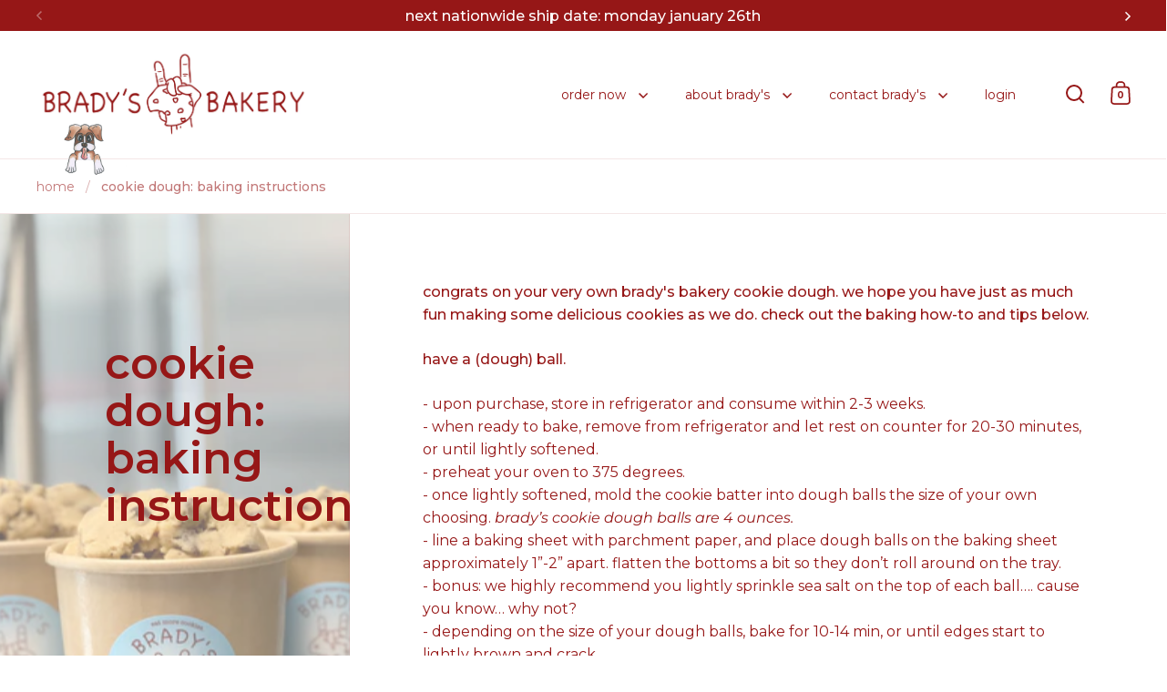

--- FILE ---
content_type: text/html; charset=utf-8
request_url: https://bradysbakery.com/pages/cookiedough_howto
body_size: 37928
content:
<!doctype html><html class="no-js" lang="en" dir="ltr">
<head>

  <meta charset="utf-8">
  <meta name="viewport" content="width=device-width, initial-scale=1.0, height=device-height, minimum-scale=1.0">
  <meta http-equiv="X-UA-Compatible" content="IE=edge"><link rel="shortcut icon" href="//bradysbakery.com/cdn/shop/files/Bradys-Bakery-Favicon.png?crop=center&height=48&v=1613561452&width=48" type="image/png" /><title>cookie dough baking instructions | Brady&#39;s Bakery
</title><meta name="description" content="congrats on your very own brady&#39;s bakery cookie dough. we hope you have just as much fun making some delicious cookies as we do. check out the baking how-to and tips below.  have a (dough) ball.  - upon purchase, store in refrigerator and consume within 2-3 weeks.  - when ready to bake, remove from refrigerator and let">

<meta property="og:site_name" content="Brady&#39;s Bakery">
<meta property="og:url" content="https://bradysbakery.com/pages/cookiedough_howto">
<meta property="og:title" content="cookie dough baking instructions | Brady&#39;s Bakery">
<meta property="og:type" content="website">
<meta property="og:description" content="congrats on your very own brady&#39;s bakery cookie dough. we hope you have just as much fun making some delicious cookies as we do. check out the baking how-to and tips below.  have a (dough) ball.  - upon purchase, store in refrigerator and consume within 2-3 weeks.  - when ready to bake, remove from refrigerator and let"><meta property="og:image" content="http://bradysbakery.com/cdn/shop/files/Chocolate_Chip_Sea_Salt_Group_c24fbf42-11b2-4338-96f7-658efca7bdda.jpg?v=1600465676">
  <meta property="og:image:secure_url" content="https://bradysbakery.com/cdn/shop/files/Chocolate_Chip_Sea_Salt_Group_c24fbf42-11b2-4338-96f7-658efca7bdda.jpg?v=1600465676">
  <meta property="og:image:width" content="1500">
  <meta property="og:image:height" content="900"><meta name="twitter:card" content="summary_large_image">
<meta name="twitter:title" content="cookie dough baking instructions | Brady&#39;s Bakery">
<meta name="twitter:description" content="congrats on your very own brady&#39;s bakery cookie dough. we hope you have just as much fun making some delicious cookies as we do. check out the baking how-to and tips below.  have a (dough) ball.  - upon purchase, store in refrigerator and consume within 2-3 weeks.  - when ready to bake, remove from refrigerator and let"><script type="application/ld+json">
  [
    {
      "@context": "https://schema.org",
      "@type": "WebSite",
      "name": "Brady\u0026#39;s Bakery",
      "url": "https:\/\/bradysbakery.com"
    },
    {
      "@context": "https://schema.org",
      "@type": "Organization",
      "name": "Brady\u0026#39;s Bakery",
      "url": "https:\/\/bradysbakery.com"
    }
  ]
</script>

<script type="application/ld+json">
{
  "@context": "http://schema.org",
  "@type": "BreadcrumbList",
  "itemListElement": [
    {
      "@type": "ListItem",
      "position": 1,
      "name": "Home",
      "item": "https://bradysbakery.com"
    },{
        "@type": "ListItem",
        "position": 2,
        "name": "cookie dough: baking instructions",
        "item": "https://bradysbakery.com/pages/cookiedough_howto"
      }]
}
</script><link rel="canonical" href="https://bradysbakery.com/pages/cookiedough_howto">

  <link rel="preconnect" href="https://cdn.shopify.com"><link rel="preconnect" href="https://fonts.shopifycdn.com" crossorigin><link href="//bradysbakery.com/cdn/shop/t/56/assets/theme.css?v=17540094171973654491763082821" as="style" rel="preload"><link href="//bradysbakery.com/cdn/shop/t/56/assets/section-header.css?v=107821480788610317671731006550" as="style" rel="preload"><link href="//bradysbakery.com/cdn/shop/t/56/assets/component-slider.css?v=8095672625576475451731006549" as="style" rel="preload"><link href="//bradysbakery.com/cdn/shop/t/56/assets/component-product-item.css?v=67732829052295125411731006549" as="style" rel="preload"><script>
  (function() {
  // Parse the query string
  const params = new URLSearchParams(window.location.search);


  if (params.get('signup') === 'true') {
    window._klOnsite = window._klOnsite || [];
    window._klOnsite.push(['openForm', 'Ujg5BA']);
  }
})();
</script><link rel="preload" href="//bradysbakery.com/cdn/fonts/montserrat/montserrat_n6.1326b3e84230700ef15b3a29fb520639977513e0.woff2" as="font" type="font/woff2" crossorigin><link rel="preload" href="//bradysbakery.com/cdn/fonts/montserrat/montserrat_n4.81949fa0ac9fd2021e16436151e8eaa539321637.woff2" as="font" type="font/woff2" crossorigin><style>



@font-face {
  font-family: Montserrat;
  font-weight: 600;
  font-style: normal;
  font-display: swap;
  src: url("//bradysbakery.com/cdn/fonts/montserrat/montserrat_n6.1326b3e84230700ef15b3a29fb520639977513e0.woff2") format("woff2"),
       url("//bradysbakery.com/cdn/fonts/montserrat/montserrat_n6.652f051080eb14192330daceed8cd53dfdc5ead9.woff") format("woff");
}
@font-face {
  font-family: Montserrat;
  font-weight: 400;
  font-style: normal;
  font-display: swap;
  src: url("//bradysbakery.com/cdn/fonts/montserrat/montserrat_n4.81949fa0ac9fd2021e16436151e8eaa539321637.woff2") format("woff2"),
       url("//bradysbakery.com/cdn/fonts/montserrat/montserrat_n4.a6c632ca7b62da89c3594789ba828388aac693fe.woff") format("woff");
}
@font-face {
  font-family: Montserrat;
  font-weight: 500;
  font-style: normal;
  font-display: swap;
  src: url("//bradysbakery.com/cdn/fonts/montserrat/montserrat_n5.07ef3781d9c78c8b93c98419da7ad4fbeebb6635.woff2") format("woff2"),
       url("//bradysbakery.com/cdn/fonts/montserrat/montserrat_n5.adf9b4bd8b0e4f55a0b203cdd84512667e0d5e4d.woff") format("woff");
}
@font-face {
  font-family: Montserrat;
  font-weight: 400;
  font-style: italic;
  font-display: swap;
  src: url("//bradysbakery.com/cdn/fonts/montserrat/montserrat_i4.5a4ea298b4789e064f62a29aafc18d41f09ae59b.woff2") format("woff2"),
       url("//bradysbakery.com/cdn/fonts/montserrat/montserrat_i4.072b5869c5e0ed5b9d2021e4c2af132e16681ad2.woff") format("woff");
}
</style>
<style>

  :root {

    /* Main color scheme */

    --main-text: #961717;
    --main-text-hover: rgba(150, 23, 23, 0.82);
    --main-text-foreground: #fff;
    
    --main-background: #ffffff;
    --main-background-secondary: rgba(150, 23, 23, 0.18);
    --main-background-third: rgba(150, 23, 23, 0.03);
    --main-borders: rgba(150, 23, 23, 0.08);
    --grid-borders: rgba(150, 23, 23, 0.1);

    /* Header & sidebars color scheme */
    
    --header-text: #961717;
    --header-text-foreground: #fff;
    
    --header-background: #ffffff;
    --header-background-secondary: rgba(150, 23, 23, 0.18);
    --header-borders: rgba(150, 23, 23, 0.08);
    --header-grid-borders: rgba(150, 23, 23, 0.1);--cart-image-border: 1px solid #f1f1f1;/* Footer color scheme */

    --footer-text: ;
    --footer-text-foreground: #fff;
    
    --footer-background: ;
    --footer-background-secondary: ;
    --footer-borders: ;

    --grid-image-padding: 0%;
    --grid-image-background: rgba(0,0,0,0);

    /* Buttons radius */

    --buttons-radius: 30px;

    /* Font variables */

    --font-stack-headings: Montserrat, sans-serif;
    --font-weight-headings: 600;
    --font-style-headings: normal;

    --font-stack-body: Montserrat, sans-serif;
    --font-weight-body: 400;--font-weight-body-bold: 500;--font-style-body: normal;

    --base-headings-size: 60;
    --base-headings-line: 1.1;
    --base-body-size: 16;
    --base-body-line: 1.6;

  }

  select, .regular-select-cover, .facets__disclosure:after {
    background-image: url("data:image/svg+xml,%0A%3Csvg width='14' height='9' viewBox='0 0 14 9' fill='none' xmlns='http://www.w3.org/2000/svg'%3E%3Cpath d='M8.42815 7.47604L7.01394 8.89025L0.528658 2.40497L1.94287 0.990753L8.42815 7.47604Z' fill='rgb(150, 23, 23)'/%3E%3Cpath d='M6.98591 8.89025L5.5717 7.47604L12.057 0.990755L13.4712 2.40497L6.98591 8.89025Z' fill='rgb(150, 23, 23)'/%3E%3C/svg%3E%0A");
  }</style><link href="//bradysbakery.com/cdn/shop/t/56/assets/theme.css?v=17540094171973654491763082821" rel="stylesheet" type="text/css" media="all" />

  <script>window.performance && window.performance.mark && window.performance.mark('shopify.content_for_header.start');</script><meta name="facebook-domain-verification" content="koopzks5ydal1ly088n8pddiow36k1">
<meta name="google-site-verification" content="D8JHzITtOHvG5hJaY8dRGT11m7ed4nVYOJTmso05rbQ">
<meta id="shopify-digital-wallet" name="shopify-digital-wallet" content="/4674519110/digital_wallets/dialog">
<meta name="shopify-checkout-api-token" content="01fd21541d27e770056de547ffec8166">
<script async="async" src="/checkouts/internal/preloads.js?locale=en-US"></script>
<link rel="preconnect" href="https://shop.app" crossorigin="anonymous">
<script async="async" src="https://shop.app/checkouts/internal/preloads.js?locale=en-US&shop_id=4674519110" crossorigin="anonymous"></script>
<script id="apple-pay-shop-capabilities" type="application/json">{"shopId":4674519110,"countryCode":"US","currencyCode":"USD","merchantCapabilities":["supports3DS"],"merchantId":"gid:\/\/shopify\/Shop\/4674519110","merchantName":"Brady's Bakery","requiredBillingContactFields":["postalAddress","email","phone"],"requiredShippingContactFields":["postalAddress","email","phone"],"shippingType":"shipping","supportedNetworks":["visa","masterCard","amex","discover","elo","jcb"],"total":{"type":"pending","label":"Brady's Bakery","amount":"1.00"},"shopifyPaymentsEnabled":true,"supportsSubscriptions":true}</script>
<script id="shopify-features" type="application/json">{"accessToken":"01fd21541d27e770056de547ffec8166","betas":["rich-media-storefront-analytics"],"domain":"bradysbakery.com","predictiveSearch":true,"shopId":4674519110,"locale":"en"}</script>
<script>var Shopify = Shopify || {};
Shopify.shop = "bradysbakery1.myshopify.com";
Shopify.locale = "en";
Shopify.currency = {"active":"USD","rate":"1.0"};
Shopify.country = "US";
Shopify.theme = {"name":"Brady's Bakery Upgrade 2024","id":137875390626,"schema_name":"Split","schema_version":"4.3.1","theme_store_id":842,"role":"main"};
Shopify.theme.handle = "null";
Shopify.theme.style = {"id":null,"handle":null};
Shopify.cdnHost = "bradysbakery.com/cdn";
Shopify.routes = Shopify.routes || {};
Shopify.routes.root = "/";</script>
<script type="module">!function(o){(o.Shopify=o.Shopify||{}).modules=!0}(window);</script>
<script>!function(o){function n(){var o=[];function n(){o.push(Array.prototype.slice.apply(arguments))}return n.q=o,n}var t=o.Shopify=o.Shopify||{};t.loadFeatures=n(),t.autoloadFeatures=n()}(window);</script>
<script>
  window.ShopifyPay = window.ShopifyPay || {};
  window.ShopifyPay.apiHost = "shop.app\/pay";
  window.ShopifyPay.redirectState = null;
</script>
<script id="shop-js-analytics" type="application/json">{"pageType":"page"}</script>
<script defer="defer" async type="module" src="//bradysbakery.com/cdn/shopifycloud/shop-js/modules/v2/client.init-shop-cart-sync_BT-GjEfc.en.esm.js"></script>
<script defer="defer" async type="module" src="//bradysbakery.com/cdn/shopifycloud/shop-js/modules/v2/chunk.common_D58fp_Oc.esm.js"></script>
<script defer="defer" async type="module" src="//bradysbakery.com/cdn/shopifycloud/shop-js/modules/v2/chunk.modal_xMitdFEc.esm.js"></script>
<script type="module">
  await import("//bradysbakery.com/cdn/shopifycloud/shop-js/modules/v2/client.init-shop-cart-sync_BT-GjEfc.en.esm.js");
await import("//bradysbakery.com/cdn/shopifycloud/shop-js/modules/v2/chunk.common_D58fp_Oc.esm.js");
await import("//bradysbakery.com/cdn/shopifycloud/shop-js/modules/v2/chunk.modal_xMitdFEc.esm.js");

  window.Shopify.SignInWithShop?.initShopCartSync?.({"fedCMEnabled":true,"windoidEnabled":true});

</script>
<script>
  window.Shopify = window.Shopify || {};
  if (!window.Shopify.featureAssets) window.Shopify.featureAssets = {};
  window.Shopify.featureAssets['shop-js'] = {"shop-cart-sync":["modules/v2/client.shop-cart-sync_DZOKe7Ll.en.esm.js","modules/v2/chunk.common_D58fp_Oc.esm.js","modules/v2/chunk.modal_xMitdFEc.esm.js"],"init-fed-cm":["modules/v2/client.init-fed-cm_B6oLuCjv.en.esm.js","modules/v2/chunk.common_D58fp_Oc.esm.js","modules/v2/chunk.modal_xMitdFEc.esm.js"],"shop-cash-offers":["modules/v2/client.shop-cash-offers_D2sdYoxE.en.esm.js","modules/v2/chunk.common_D58fp_Oc.esm.js","modules/v2/chunk.modal_xMitdFEc.esm.js"],"shop-login-button":["modules/v2/client.shop-login-button_QeVjl5Y3.en.esm.js","modules/v2/chunk.common_D58fp_Oc.esm.js","modules/v2/chunk.modal_xMitdFEc.esm.js"],"pay-button":["modules/v2/client.pay-button_DXTOsIq6.en.esm.js","modules/v2/chunk.common_D58fp_Oc.esm.js","modules/v2/chunk.modal_xMitdFEc.esm.js"],"shop-button":["modules/v2/client.shop-button_DQZHx9pm.en.esm.js","modules/v2/chunk.common_D58fp_Oc.esm.js","modules/v2/chunk.modal_xMitdFEc.esm.js"],"avatar":["modules/v2/client.avatar_BTnouDA3.en.esm.js"],"init-windoid":["modules/v2/client.init-windoid_CR1B-cfM.en.esm.js","modules/v2/chunk.common_D58fp_Oc.esm.js","modules/v2/chunk.modal_xMitdFEc.esm.js"],"init-shop-for-new-customer-accounts":["modules/v2/client.init-shop-for-new-customer-accounts_C_vY_xzh.en.esm.js","modules/v2/client.shop-login-button_QeVjl5Y3.en.esm.js","modules/v2/chunk.common_D58fp_Oc.esm.js","modules/v2/chunk.modal_xMitdFEc.esm.js"],"init-shop-email-lookup-coordinator":["modules/v2/client.init-shop-email-lookup-coordinator_BI7n9ZSv.en.esm.js","modules/v2/chunk.common_D58fp_Oc.esm.js","modules/v2/chunk.modal_xMitdFEc.esm.js"],"init-shop-cart-sync":["modules/v2/client.init-shop-cart-sync_BT-GjEfc.en.esm.js","modules/v2/chunk.common_D58fp_Oc.esm.js","modules/v2/chunk.modal_xMitdFEc.esm.js"],"shop-toast-manager":["modules/v2/client.shop-toast-manager_DiYdP3xc.en.esm.js","modules/v2/chunk.common_D58fp_Oc.esm.js","modules/v2/chunk.modal_xMitdFEc.esm.js"],"init-customer-accounts":["modules/v2/client.init-customer-accounts_D9ZNqS-Q.en.esm.js","modules/v2/client.shop-login-button_QeVjl5Y3.en.esm.js","modules/v2/chunk.common_D58fp_Oc.esm.js","modules/v2/chunk.modal_xMitdFEc.esm.js"],"init-customer-accounts-sign-up":["modules/v2/client.init-customer-accounts-sign-up_iGw4briv.en.esm.js","modules/v2/client.shop-login-button_QeVjl5Y3.en.esm.js","modules/v2/chunk.common_D58fp_Oc.esm.js","modules/v2/chunk.modal_xMitdFEc.esm.js"],"shop-follow-button":["modules/v2/client.shop-follow-button_CqMgW2wH.en.esm.js","modules/v2/chunk.common_D58fp_Oc.esm.js","modules/v2/chunk.modal_xMitdFEc.esm.js"],"checkout-modal":["modules/v2/client.checkout-modal_xHeaAweL.en.esm.js","modules/v2/chunk.common_D58fp_Oc.esm.js","modules/v2/chunk.modal_xMitdFEc.esm.js"],"shop-login":["modules/v2/client.shop-login_D91U-Q7h.en.esm.js","modules/v2/chunk.common_D58fp_Oc.esm.js","modules/v2/chunk.modal_xMitdFEc.esm.js"],"lead-capture":["modules/v2/client.lead-capture_BJmE1dJe.en.esm.js","modules/v2/chunk.common_D58fp_Oc.esm.js","modules/v2/chunk.modal_xMitdFEc.esm.js"],"payment-terms":["modules/v2/client.payment-terms_Ci9AEqFq.en.esm.js","modules/v2/chunk.common_D58fp_Oc.esm.js","modules/v2/chunk.modal_xMitdFEc.esm.js"]};
</script>
<script>(function() {
  var isLoaded = false;
  function asyncLoad() {
    if (isLoaded) return;
    isLoaded = true;
    var urls = ["https:\/\/shy.elfsight.com\/p\/platform.js?shop=bradysbakery1.myshopify.com","https:\/\/static.klaviyo.com\/onsite\/js\/klaviyo.js?company_id=JJkv3f\u0026shop=bradysbakery1.myshopify.com"];
    for (var i = 0; i < urls.length; i++) {
      var s = document.createElement('script');
      s.type = 'text/javascript';
      s.async = true;
      s.src = urls[i];
      var x = document.getElementsByTagName('script')[0];
      x.parentNode.insertBefore(s, x);
    }
  };
  if(window.attachEvent) {
    window.attachEvent('onload', asyncLoad);
  } else {
    window.addEventListener('load', asyncLoad, false);
  }
})();</script>
<script id="__st">var __st={"a":4674519110,"offset":-28800,"reqid":"9890d83b-d236-49bd-9d25-21c01880e9ac-1769062104","pageurl":"bradysbakery.com\/pages\/cookiedough_howto","s":"pages-49619173440","u":"f7b6eee8c8e1","p":"page","rtyp":"page","rid":49619173440};</script>
<script>window.ShopifyPaypalV4VisibilityTracking = true;</script>
<script id="captcha-bootstrap">!function(){'use strict';const t='contact',e='account',n='new_comment',o=[[t,t],['blogs',n],['comments',n],[t,'customer']],c=[[e,'customer_login'],[e,'guest_login'],[e,'recover_customer_password'],[e,'create_customer']],r=t=>t.map((([t,e])=>`form[action*='/${t}']:not([data-nocaptcha='true']) input[name='form_type'][value='${e}']`)).join(','),a=t=>()=>t?[...document.querySelectorAll(t)].map((t=>t.form)):[];function s(){const t=[...o],e=r(t);return a(e)}const i='password',u='form_key',d=['recaptcha-v3-token','g-recaptcha-response','h-captcha-response',i],f=()=>{try{return window.sessionStorage}catch{return}},m='__shopify_v',_=t=>t.elements[u];function p(t,e,n=!1){try{const o=window.sessionStorage,c=JSON.parse(o.getItem(e)),{data:r}=function(t){const{data:e,action:n}=t;return t[m]||n?{data:e,action:n}:{data:t,action:n}}(c);for(const[e,n]of Object.entries(r))t.elements[e]&&(t.elements[e].value=n);n&&o.removeItem(e)}catch(o){console.error('form repopulation failed',{error:o})}}const l='form_type',E='cptcha';function T(t){t.dataset[E]=!0}const w=window,h=w.document,L='Shopify',v='ce_forms',y='captcha';let A=!1;((t,e)=>{const n=(g='f06e6c50-85a8-45c8-87d0-21a2b65856fe',I='https://cdn.shopify.com/shopifycloud/storefront-forms-hcaptcha/ce_storefront_forms_captcha_hcaptcha.v1.5.2.iife.js',D={infoText:'Protected by hCaptcha',privacyText:'Privacy',termsText:'Terms'},(t,e,n)=>{const o=w[L][v],c=o.bindForm;if(c)return c(t,g,e,D).then(n);var r;o.q.push([[t,g,e,D],n]),r=I,A||(h.body.append(Object.assign(h.createElement('script'),{id:'captcha-provider',async:!0,src:r})),A=!0)});var g,I,D;w[L]=w[L]||{},w[L][v]=w[L][v]||{},w[L][v].q=[],w[L][y]=w[L][y]||{},w[L][y].protect=function(t,e){n(t,void 0,e),T(t)},Object.freeze(w[L][y]),function(t,e,n,w,h,L){const[v,y,A,g]=function(t,e,n){const i=e?o:[],u=t?c:[],d=[...i,...u],f=r(d),m=r(i),_=r(d.filter((([t,e])=>n.includes(e))));return[a(f),a(m),a(_),s()]}(w,h,L),I=t=>{const e=t.target;return e instanceof HTMLFormElement?e:e&&e.form},D=t=>v().includes(t);t.addEventListener('submit',(t=>{const e=I(t);if(!e)return;const n=D(e)&&!e.dataset.hcaptchaBound&&!e.dataset.recaptchaBound,o=_(e),c=g().includes(e)&&(!o||!o.value);(n||c)&&t.preventDefault(),c&&!n&&(function(t){try{if(!f())return;!function(t){const e=f();if(!e)return;const n=_(t);if(!n)return;const o=n.value;o&&e.removeItem(o)}(t);const e=Array.from(Array(32),(()=>Math.random().toString(36)[2])).join('');!function(t,e){_(t)||t.append(Object.assign(document.createElement('input'),{type:'hidden',name:u})),t.elements[u].value=e}(t,e),function(t,e){const n=f();if(!n)return;const o=[...t.querySelectorAll(`input[type='${i}']`)].map((({name:t})=>t)),c=[...d,...o],r={};for(const[a,s]of new FormData(t).entries())c.includes(a)||(r[a]=s);n.setItem(e,JSON.stringify({[m]:1,action:t.action,data:r}))}(t,e)}catch(e){console.error('failed to persist form',e)}}(e),e.submit())}));const S=(t,e)=>{t&&!t.dataset[E]&&(n(t,e.some((e=>e===t))),T(t))};for(const o of['focusin','change'])t.addEventListener(o,(t=>{const e=I(t);D(e)&&S(e,y())}));const B=e.get('form_key'),M=e.get(l),P=B&&M;t.addEventListener('DOMContentLoaded',(()=>{const t=y();if(P)for(const e of t)e.elements[l].value===M&&p(e,B);[...new Set([...A(),...v().filter((t=>'true'===t.dataset.shopifyCaptcha))])].forEach((e=>S(e,t)))}))}(h,new URLSearchParams(w.location.search),n,t,e,['guest_login'])})(!0,!1)}();</script>
<script integrity="sha256-4kQ18oKyAcykRKYeNunJcIwy7WH5gtpwJnB7kiuLZ1E=" data-source-attribution="shopify.loadfeatures" defer="defer" src="//bradysbakery.com/cdn/shopifycloud/storefront/assets/storefront/load_feature-a0a9edcb.js" crossorigin="anonymous"></script>
<script crossorigin="anonymous" defer="defer" src="//bradysbakery.com/cdn/shopifycloud/storefront/assets/shopify_pay/storefront-65b4c6d7.js?v=20250812"></script>
<script data-source-attribution="shopify.dynamic_checkout.dynamic.init">var Shopify=Shopify||{};Shopify.PaymentButton=Shopify.PaymentButton||{isStorefrontPortableWallets:!0,init:function(){window.Shopify.PaymentButton.init=function(){};var t=document.createElement("script");t.src="https://bradysbakery.com/cdn/shopifycloud/portable-wallets/latest/portable-wallets.en.js",t.type="module",document.head.appendChild(t)}};
</script>
<script data-source-attribution="shopify.dynamic_checkout.buyer_consent">
  function portableWalletsHideBuyerConsent(e){var t=document.getElementById("shopify-buyer-consent"),n=document.getElementById("shopify-subscription-policy-button");t&&n&&(t.classList.add("hidden"),t.setAttribute("aria-hidden","true"),n.removeEventListener("click",e))}function portableWalletsShowBuyerConsent(e){var t=document.getElementById("shopify-buyer-consent"),n=document.getElementById("shopify-subscription-policy-button");t&&n&&(t.classList.remove("hidden"),t.removeAttribute("aria-hidden"),n.addEventListener("click",e))}window.Shopify?.PaymentButton&&(window.Shopify.PaymentButton.hideBuyerConsent=portableWalletsHideBuyerConsent,window.Shopify.PaymentButton.showBuyerConsent=portableWalletsShowBuyerConsent);
</script>
<script data-source-attribution="shopify.dynamic_checkout.cart.bootstrap">document.addEventListener("DOMContentLoaded",(function(){function t(){return document.querySelector("shopify-accelerated-checkout-cart, shopify-accelerated-checkout")}if(t())Shopify.PaymentButton.init();else{new MutationObserver((function(e,n){t()&&(Shopify.PaymentButton.init(),n.disconnect())})).observe(document.body,{childList:!0,subtree:!0})}}));
</script>
<link id="shopify-accelerated-checkout-styles" rel="stylesheet" media="screen" href="https://bradysbakery.com/cdn/shopifycloud/portable-wallets/latest/accelerated-checkout-backwards-compat.css" crossorigin="anonymous">
<style id="shopify-accelerated-checkout-cart">
        #shopify-buyer-consent {
  margin-top: 1em;
  display: inline-block;
  width: 100%;
}

#shopify-buyer-consent.hidden {
  display: none;
}

#shopify-subscription-policy-button {
  background: none;
  border: none;
  padding: 0;
  text-decoration: underline;
  font-size: inherit;
  cursor: pointer;
}

#shopify-subscription-policy-button::before {
  box-shadow: none;
}

      </style>

<script>window.performance && window.performance.mark && window.performance.mark('shopify.content_for_header.end');</script>


  <script>
    const rbi = [];
    const ribSetSize = (img) => {
      if ( img.offsetWidth / parseInt(img.dataset.ratio) < img.offsetHeight ) {
        img.setAttribute('sizes', `${Math.ceil(img.offsetHeight * parseInt(img.dataset.ratio))}px`);
      } else {
        img.setAttribute('sizes', `${Math.ceil(img.offsetWidth)}px`);
      }
    }
    function debounce(fn, wait) {
      let t;
      return (...args) => {
        clearTimeout(t);
        t = setTimeout(() => fn.apply(this, args), wait);
      };
    }
    window.KEYCODES = {
      TAB: 9,
      ESC: 27,
      DOWN: 40,
      RIGHT: 39,
      UP: 38,
      LEFT: 37,
      RETURN: 13
    };
    window.addEventListener('resize', debounce(()=>{
      for ( let img of rbi ) {
        ribSetSize(img);
      }
    }, 250));
  </script>

  <script>
    const ProductHeaderHelper = productSelector => {
      const originalHeader = document.querySelector(`${productSelector} .product-header`);
      let duplicateHeader = document.createElement('div');
      duplicateHeader.classList = 'product-header product-header--mobile';
      duplicateHeader.innerHTML = document.querySelector(`${productSelector} product-header`).innerHTML;
      duplicateHeader.querySelector('.price-reviews').id = "";
      document.querySelector(`${productSelector}`).prepend(duplicateHeader);
      const headerObserver = new MutationObserver(mutations=>{
        for ( const mutation of mutations ) {
          duplicateHeader.innerHTML = originalHeader.innerHTML;
        }
      });
      headerObserver.observe(originalHeader,{ attributes: false, childList: true, subtree: true })
    }
  </script><noscript>
    <link rel="stylesheet" href="//bradysbakery.com/cdn/shop/t/56/assets/theme-noscript.css?v=143651147855901250301731006550">
  </noscript>

  <script src="//bradysbakery.com/cdn/shop/t/56/assets/component-video-background.js?v=144337521800850417181731006549" defer></script>

<!-- BEGIN app block: shopify://apps/klaviyo-email-marketing-sms/blocks/klaviyo-onsite-embed/2632fe16-c075-4321-a88b-50b567f42507 -->












  <script async src="https://static.klaviyo.com/onsite/js/JJkv3f/klaviyo.js?company_id=JJkv3f"></script>
  <script>!function(){if(!window.klaviyo){window._klOnsite=window._klOnsite||[];try{window.klaviyo=new Proxy({},{get:function(n,i){return"push"===i?function(){var n;(n=window._klOnsite).push.apply(n,arguments)}:function(){for(var n=arguments.length,o=new Array(n),w=0;w<n;w++)o[w]=arguments[w];var t="function"==typeof o[o.length-1]?o.pop():void 0,e=new Promise((function(n){window._klOnsite.push([i].concat(o,[function(i){t&&t(i),n(i)}]))}));return e}}})}catch(n){window.klaviyo=window.klaviyo||[],window.klaviyo.push=function(){var n;(n=window._klOnsite).push.apply(n,arguments)}}}}();</script>

  




  <script>
    window.klaviyoReviewsProductDesignMode = false
  </script>







<!-- END app block --><link href="https://monorail-edge.shopifysvc.com" rel="dns-prefetch">
<script>(function(){if ("sendBeacon" in navigator && "performance" in window) {try {var session_token_from_headers = performance.getEntriesByType('navigation')[0].serverTiming.find(x => x.name == '_s').description;} catch {var session_token_from_headers = undefined;}var session_cookie_matches = document.cookie.match(/_shopify_s=([^;]*)/);var session_token_from_cookie = session_cookie_matches && session_cookie_matches.length === 2 ? session_cookie_matches[1] : "";var session_token = session_token_from_headers || session_token_from_cookie || "";function handle_abandonment_event(e) {var entries = performance.getEntries().filter(function(entry) {return /monorail-edge.shopifysvc.com/.test(entry.name);});if (!window.abandonment_tracked && entries.length === 0) {window.abandonment_tracked = true;var currentMs = Date.now();var navigation_start = performance.timing.navigationStart;var payload = {shop_id: 4674519110,url: window.location.href,navigation_start,duration: currentMs - navigation_start,session_token,page_type: "page"};window.navigator.sendBeacon("https://monorail-edge.shopifysvc.com/v1/produce", JSON.stringify({schema_id: "online_store_buyer_site_abandonment/1.1",payload: payload,metadata: {event_created_at_ms: currentMs,event_sent_at_ms: currentMs}}));}}window.addEventListener('pagehide', handle_abandonment_event);}}());</script>
<script id="web-pixels-manager-setup">(function e(e,d,r,n,o){if(void 0===o&&(o={}),!Boolean(null===(a=null===(i=window.Shopify)||void 0===i?void 0:i.analytics)||void 0===a?void 0:a.replayQueue)){var i,a;window.Shopify=window.Shopify||{};var t=window.Shopify;t.analytics=t.analytics||{};var s=t.analytics;s.replayQueue=[],s.publish=function(e,d,r){return s.replayQueue.push([e,d,r]),!0};try{self.performance.mark("wpm:start")}catch(e){}var l=function(){var e={modern:/Edge?\/(1{2}[4-9]|1[2-9]\d|[2-9]\d{2}|\d{4,})\.\d+(\.\d+|)|Firefox\/(1{2}[4-9]|1[2-9]\d|[2-9]\d{2}|\d{4,})\.\d+(\.\d+|)|Chrom(ium|e)\/(9{2}|\d{3,})\.\d+(\.\d+|)|(Maci|X1{2}).+ Version\/(15\.\d+|(1[6-9]|[2-9]\d|\d{3,})\.\d+)([,.]\d+|)( \(\w+\)|)( Mobile\/\w+|) Safari\/|Chrome.+OPR\/(9{2}|\d{3,})\.\d+\.\d+|(CPU[ +]OS|iPhone[ +]OS|CPU[ +]iPhone|CPU IPhone OS|CPU iPad OS)[ +]+(15[._]\d+|(1[6-9]|[2-9]\d|\d{3,})[._]\d+)([._]\d+|)|Android:?[ /-](13[3-9]|1[4-9]\d|[2-9]\d{2}|\d{4,})(\.\d+|)(\.\d+|)|Android.+Firefox\/(13[5-9]|1[4-9]\d|[2-9]\d{2}|\d{4,})\.\d+(\.\d+|)|Android.+Chrom(ium|e)\/(13[3-9]|1[4-9]\d|[2-9]\d{2}|\d{4,})\.\d+(\.\d+|)|SamsungBrowser\/([2-9]\d|\d{3,})\.\d+/,legacy:/Edge?\/(1[6-9]|[2-9]\d|\d{3,})\.\d+(\.\d+|)|Firefox\/(5[4-9]|[6-9]\d|\d{3,})\.\d+(\.\d+|)|Chrom(ium|e)\/(5[1-9]|[6-9]\d|\d{3,})\.\d+(\.\d+|)([\d.]+$|.*Safari\/(?![\d.]+ Edge\/[\d.]+$))|(Maci|X1{2}).+ Version\/(10\.\d+|(1[1-9]|[2-9]\d|\d{3,})\.\d+)([,.]\d+|)( \(\w+\)|)( Mobile\/\w+|) Safari\/|Chrome.+OPR\/(3[89]|[4-9]\d|\d{3,})\.\d+\.\d+|(CPU[ +]OS|iPhone[ +]OS|CPU[ +]iPhone|CPU IPhone OS|CPU iPad OS)[ +]+(10[._]\d+|(1[1-9]|[2-9]\d|\d{3,})[._]\d+)([._]\d+|)|Android:?[ /-](13[3-9]|1[4-9]\d|[2-9]\d{2}|\d{4,})(\.\d+|)(\.\d+|)|Mobile Safari.+OPR\/([89]\d|\d{3,})\.\d+\.\d+|Android.+Firefox\/(13[5-9]|1[4-9]\d|[2-9]\d{2}|\d{4,})\.\d+(\.\d+|)|Android.+Chrom(ium|e)\/(13[3-9]|1[4-9]\d|[2-9]\d{2}|\d{4,})\.\d+(\.\d+|)|Android.+(UC? ?Browser|UCWEB|U3)[ /]?(15\.([5-9]|\d{2,})|(1[6-9]|[2-9]\d|\d{3,})\.\d+)\.\d+|SamsungBrowser\/(5\.\d+|([6-9]|\d{2,})\.\d+)|Android.+MQ{2}Browser\/(14(\.(9|\d{2,})|)|(1[5-9]|[2-9]\d|\d{3,})(\.\d+|))(\.\d+|)|K[Aa][Ii]OS\/(3\.\d+|([4-9]|\d{2,})\.\d+)(\.\d+|)/},d=e.modern,r=e.legacy,n=navigator.userAgent;return n.match(d)?"modern":n.match(r)?"legacy":"unknown"}(),u="modern"===l?"modern":"legacy",c=(null!=n?n:{modern:"",legacy:""})[u],f=function(e){return[e.baseUrl,"/wpm","/b",e.hashVersion,"modern"===e.buildTarget?"m":"l",".js"].join("")}({baseUrl:d,hashVersion:r,buildTarget:u}),m=function(e){var d=e.version,r=e.bundleTarget,n=e.surface,o=e.pageUrl,i=e.monorailEndpoint;return{emit:function(e){var a=e.status,t=e.errorMsg,s=(new Date).getTime(),l=JSON.stringify({metadata:{event_sent_at_ms:s},events:[{schema_id:"web_pixels_manager_load/3.1",payload:{version:d,bundle_target:r,page_url:o,status:a,surface:n,error_msg:t},metadata:{event_created_at_ms:s}}]});if(!i)return console&&console.warn&&console.warn("[Web Pixels Manager] No Monorail endpoint provided, skipping logging."),!1;try{return self.navigator.sendBeacon.bind(self.navigator)(i,l)}catch(e){}var u=new XMLHttpRequest;try{return u.open("POST",i,!0),u.setRequestHeader("Content-Type","text/plain"),u.send(l),!0}catch(e){return console&&console.warn&&console.warn("[Web Pixels Manager] Got an unhandled error while logging to Monorail."),!1}}}}({version:r,bundleTarget:l,surface:e.surface,pageUrl:self.location.href,monorailEndpoint:e.monorailEndpoint});try{o.browserTarget=l,function(e){var d=e.src,r=e.async,n=void 0===r||r,o=e.onload,i=e.onerror,a=e.sri,t=e.scriptDataAttributes,s=void 0===t?{}:t,l=document.createElement("script"),u=document.querySelector("head"),c=document.querySelector("body");if(l.async=n,l.src=d,a&&(l.integrity=a,l.crossOrigin="anonymous"),s)for(var f in s)if(Object.prototype.hasOwnProperty.call(s,f))try{l.dataset[f]=s[f]}catch(e){}if(o&&l.addEventListener("load",o),i&&l.addEventListener("error",i),u)u.appendChild(l);else{if(!c)throw new Error("Did not find a head or body element to append the script");c.appendChild(l)}}({src:f,async:!0,onload:function(){if(!function(){var e,d;return Boolean(null===(d=null===(e=window.Shopify)||void 0===e?void 0:e.analytics)||void 0===d?void 0:d.initialized)}()){var d=window.webPixelsManager.init(e)||void 0;if(d){var r=window.Shopify.analytics;r.replayQueue.forEach((function(e){var r=e[0],n=e[1],o=e[2];d.publishCustomEvent(r,n,o)})),r.replayQueue=[],r.publish=d.publishCustomEvent,r.visitor=d.visitor,r.initialized=!0}}},onerror:function(){return m.emit({status:"failed",errorMsg:"".concat(f," has failed to load")})},sri:function(e){var d=/^sha384-[A-Za-z0-9+/=]+$/;return"string"==typeof e&&d.test(e)}(c)?c:"",scriptDataAttributes:o}),m.emit({status:"loading"})}catch(e){m.emit({status:"failed",errorMsg:(null==e?void 0:e.message)||"Unknown error"})}}})({shopId: 4674519110,storefrontBaseUrl: "https://bradysbakery.com",extensionsBaseUrl: "https://extensions.shopifycdn.com/cdn/shopifycloud/web-pixels-manager",monorailEndpoint: "https://monorail-edge.shopifysvc.com/unstable/produce_batch",surface: "storefront-renderer",enabledBetaFlags: ["2dca8a86"],webPixelsConfigList: [{"id":"1604386978","configuration":"{\"accountID\":\"JJkv3f\",\"webPixelConfig\":\"eyJlbmFibGVBZGRlZFRvQ2FydEV2ZW50cyI6IHRydWV9\"}","eventPayloadVersion":"v1","runtimeContext":"STRICT","scriptVersion":"524f6c1ee37bacdca7657a665bdca589","type":"APP","apiClientId":123074,"privacyPurposes":["ANALYTICS","MARKETING"],"dataSharingAdjustments":{"protectedCustomerApprovalScopes":["read_customer_address","read_customer_email","read_customer_name","read_customer_personal_data","read_customer_phone"]}},{"id":"616136866","configuration":"{\"config\":\"{\\\"google_tag_ids\\\":[\\\"G-L17FBK12SX\\\",\\\"GT-MKRT64Q\\\",\\\"G-MBRLDHQ3YS\\\"],\\\"target_country\\\":\\\"US\\\",\\\"gtag_events\\\":[{\\\"type\\\":\\\"begin_checkout\\\",\\\"action_label\\\":[\\\"G-L17FBK12SX\\\",\\\"G-MBRLDHQ3YS\\\"]},{\\\"type\\\":\\\"search\\\",\\\"action_label\\\":[\\\"G-L17FBK12SX\\\",\\\"G-MBRLDHQ3YS\\\"]},{\\\"type\\\":\\\"view_item\\\",\\\"action_label\\\":[\\\"G-L17FBK12SX\\\",\\\"MC-57G4NZ7R1C\\\",\\\"G-MBRLDHQ3YS\\\"]},{\\\"type\\\":\\\"purchase\\\",\\\"action_label\\\":[\\\"G-L17FBK12SX\\\",\\\"MC-57G4NZ7R1C\\\",\\\"G-MBRLDHQ3YS\\\"]},{\\\"type\\\":\\\"page_view\\\",\\\"action_label\\\":[\\\"G-L17FBK12SX\\\",\\\"MC-57G4NZ7R1C\\\",\\\"G-MBRLDHQ3YS\\\"]},{\\\"type\\\":\\\"add_payment_info\\\",\\\"action_label\\\":[\\\"G-L17FBK12SX\\\",\\\"G-MBRLDHQ3YS\\\"]},{\\\"type\\\":\\\"add_to_cart\\\",\\\"action_label\\\":[\\\"G-L17FBK12SX\\\",\\\"G-MBRLDHQ3YS\\\"]}],\\\"enable_monitoring_mode\\\":false}\"}","eventPayloadVersion":"v1","runtimeContext":"OPEN","scriptVersion":"b2a88bafab3e21179ed38636efcd8a93","type":"APP","apiClientId":1780363,"privacyPurposes":[],"dataSharingAdjustments":{"protectedCustomerApprovalScopes":["read_customer_address","read_customer_email","read_customer_name","read_customer_personal_data","read_customer_phone"]}},{"id":"232292514","configuration":"{\"pixel_id\":\"1668406059967190\",\"pixel_type\":\"facebook_pixel\",\"metaapp_system_user_token\":\"-\"}","eventPayloadVersion":"v1","runtimeContext":"OPEN","scriptVersion":"ca16bc87fe92b6042fbaa3acc2fbdaa6","type":"APP","apiClientId":2329312,"privacyPurposes":["ANALYTICS","MARKETING","SALE_OF_DATA"],"dataSharingAdjustments":{"protectedCustomerApprovalScopes":["read_customer_address","read_customer_email","read_customer_name","read_customer_personal_data","read_customer_phone"]}},{"id":"shopify-app-pixel","configuration":"{}","eventPayloadVersion":"v1","runtimeContext":"STRICT","scriptVersion":"0450","apiClientId":"shopify-pixel","type":"APP","privacyPurposes":["ANALYTICS","MARKETING"]},{"id":"shopify-custom-pixel","eventPayloadVersion":"v1","runtimeContext":"LAX","scriptVersion":"0450","apiClientId":"shopify-pixel","type":"CUSTOM","privacyPurposes":["ANALYTICS","MARKETING"]}],isMerchantRequest: false,initData: {"shop":{"name":"Brady's Bakery","paymentSettings":{"currencyCode":"USD"},"myshopifyDomain":"bradysbakery1.myshopify.com","countryCode":"US","storefrontUrl":"https:\/\/bradysbakery.com"},"customer":null,"cart":null,"checkout":null,"productVariants":[],"purchasingCompany":null},},"https://bradysbakery.com/cdn","fcfee988w5aeb613cpc8e4bc33m6693e112",{"modern":"","legacy":""},{"shopId":"4674519110","storefrontBaseUrl":"https:\/\/bradysbakery.com","extensionBaseUrl":"https:\/\/extensions.shopifycdn.com\/cdn\/shopifycloud\/web-pixels-manager","surface":"storefront-renderer","enabledBetaFlags":"[\"2dca8a86\"]","isMerchantRequest":"false","hashVersion":"fcfee988w5aeb613cpc8e4bc33m6693e112","publish":"custom","events":"[[\"page_viewed\",{}]]"});</script><script>
  window.ShopifyAnalytics = window.ShopifyAnalytics || {};
  window.ShopifyAnalytics.meta = window.ShopifyAnalytics.meta || {};
  window.ShopifyAnalytics.meta.currency = 'USD';
  var meta = {"page":{"pageType":"page","resourceType":"page","resourceId":49619173440,"requestId":"9890d83b-d236-49bd-9d25-21c01880e9ac-1769062104"}};
  for (var attr in meta) {
    window.ShopifyAnalytics.meta[attr] = meta[attr];
  }
</script>
<script class="analytics">
  (function () {
    var customDocumentWrite = function(content) {
      var jquery = null;

      if (window.jQuery) {
        jquery = window.jQuery;
      } else if (window.Checkout && window.Checkout.$) {
        jquery = window.Checkout.$;
      }

      if (jquery) {
        jquery('body').append(content);
      }
    };

    var hasLoggedConversion = function(token) {
      if (token) {
        return document.cookie.indexOf('loggedConversion=' + token) !== -1;
      }
      return false;
    }

    var setCookieIfConversion = function(token) {
      if (token) {
        var twoMonthsFromNow = new Date(Date.now());
        twoMonthsFromNow.setMonth(twoMonthsFromNow.getMonth() + 2);

        document.cookie = 'loggedConversion=' + token + '; expires=' + twoMonthsFromNow;
      }
    }

    var trekkie = window.ShopifyAnalytics.lib = window.trekkie = window.trekkie || [];
    if (trekkie.integrations) {
      return;
    }
    trekkie.methods = [
      'identify',
      'page',
      'ready',
      'track',
      'trackForm',
      'trackLink'
    ];
    trekkie.factory = function(method) {
      return function() {
        var args = Array.prototype.slice.call(arguments);
        args.unshift(method);
        trekkie.push(args);
        return trekkie;
      };
    };
    for (var i = 0; i < trekkie.methods.length; i++) {
      var key = trekkie.methods[i];
      trekkie[key] = trekkie.factory(key);
    }
    trekkie.load = function(config) {
      trekkie.config = config || {};
      trekkie.config.initialDocumentCookie = document.cookie;
      var first = document.getElementsByTagName('script')[0];
      var script = document.createElement('script');
      script.type = 'text/javascript';
      script.onerror = function(e) {
        var scriptFallback = document.createElement('script');
        scriptFallback.type = 'text/javascript';
        scriptFallback.onerror = function(error) {
                var Monorail = {
      produce: function produce(monorailDomain, schemaId, payload) {
        var currentMs = new Date().getTime();
        var event = {
          schema_id: schemaId,
          payload: payload,
          metadata: {
            event_created_at_ms: currentMs,
            event_sent_at_ms: currentMs
          }
        };
        return Monorail.sendRequest("https://" + monorailDomain + "/v1/produce", JSON.stringify(event));
      },
      sendRequest: function sendRequest(endpointUrl, payload) {
        // Try the sendBeacon API
        if (window && window.navigator && typeof window.navigator.sendBeacon === 'function' && typeof window.Blob === 'function' && !Monorail.isIos12()) {
          var blobData = new window.Blob([payload], {
            type: 'text/plain'
          });

          if (window.navigator.sendBeacon(endpointUrl, blobData)) {
            return true;
          } // sendBeacon was not successful

        } // XHR beacon

        var xhr = new XMLHttpRequest();

        try {
          xhr.open('POST', endpointUrl);
          xhr.setRequestHeader('Content-Type', 'text/plain');
          xhr.send(payload);
        } catch (e) {
          console.log(e);
        }

        return false;
      },
      isIos12: function isIos12() {
        return window.navigator.userAgent.lastIndexOf('iPhone; CPU iPhone OS 12_') !== -1 || window.navigator.userAgent.lastIndexOf('iPad; CPU OS 12_') !== -1;
      }
    };
    Monorail.produce('monorail-edge.shopifysvc.com',
      'trekkie_storefront_load_errors/1.1',
      {shop_id: 4674519110,
      theme_id: 137875390626,
      app_name: "storefront",
      context_url: window.location.href,
      source_url: "//bradysbakery.com/cdn/s/trekkie.storefront.1bbfab421998800ff09850b62e84b8915387986d.min.js"});

        };
        scriptFallback.async = true;
        scriptFallback.src = '//bradysbakery.com/cdn/s/trekkie.storefront.1bbfab421998800ff09850b62e84b8915387986d.min.js';
        first.parentNode.insertBefore(scriptFallback, first);
      };
      script.async = true;
      script.src = '//bradysbakery.com/cdn/s/trekkie.storefront.1bbfab421998800ff09850b62e84b8915387986d.min.js';
      first.parentNode.insertBefore(script, first);
    };
    trekkie.load(
      {"Trekkie":{"appName":"storefront","development":false,"defaultAttributes":{"shopId":4674519110,"isMerchantRequest":null,"themeId":137875390626,"themeCityHash":"5729099716566118872","contentLanguage":"en","currency":"USD","eventMetadataId":"f2680be0-765c-44b0-b120-f2515b449c2f"},"isServerSideCookieWritingEnabled":true,"monorailRegion":"shop_domain","enabledBetaFlags":["65f19447"]},"Session Attribution":{},"S2S":{"facebookCapiEnabled":true,"source":"trekkie-storefront-renderer","apiClientId":580111}}
    );

    var loaded = false;
    trekkie.ready(function() {
      if (loaded) return;
      loaded = true;

      window.ShopifyAnalytics.lib = window.trekkie;

      var originalDocumentWrite = document.write;
      document.write = customDocumentWrite;
      try { window.ShopifyAnalytics.merchantGoogleAnalytics.call(this); } catch(error) {};
      document.write = originalDocumentWrite;

      window.ShopifyAnalytics.lib.page(null,{"pageType":"page","resourceType":"page","resourceId":49619173440,"requestId":"9890d83b-d236-49bd-9d25-21c01880e9ac-1769062104","shopifyEmitted":true});

      var match = window.location.pathname.match(/checkouts\/(.+)\/(thank_you|post_purchase)/)
      var token = match? match[1]: undefined;
      if (!hasLoggedConversion(token)) {
        setCookieIfConversion(token);
        
      }
    });


        var eventsListenerScript = document.createElement('script');
        eventsListenerScript.async = true;
        eventsListenerScript.src = "//bradysbakery.com/cdn/shopifycloud/storefront/assets/shop_events_listener-3da45d37.js";
        document.getElementsByTagName('head')[0].appendChild(eventsListenerScript);

})();</script>
  <script>
  if (!window.ga || (window.ga && typeof window.ga !== 'function')) {
    window.ga = function ga() {
      (window.ga.q = window.ga.q || []).push(arguments);
      if (window.Shopify && window.Shopify.analytics && typeof window.Shopify.analytics.publish === 'function') {
        window.Shopify.analytics.publish("ga_stub_called", {}, {sendTo: "google_osp_migration"});
      }
      console.error("Shopify's Google Analytics stub called with:", Array.from(arguments), "\nSee https://help.shopify.com/manual/promoting-marketing/pixels/pixel-migration#google for more information.");
    };
    if (window.Shopify && window.Shopify.analytics && typeof window.Shopify.analytics.publish === 'function') {
      window.Shopify.analytics.publish("ga_stub_initialized", {}, {sendTo: "google_osp_migration"});
    }
  }
</script>
<script
  defer
  src="https://bradysbakery.com/cdn/shopifycloud/perf-kit/shopify-perf-kit-3.0.4.min.js"
  data-application="storefront-renderer"
  data-shop-id="4674519110"
  data-render-region="gcp-us-central1"
  data-page-type="page"
  data-theme-instance-id="137875390626"
  data-theme-name="Split"
  data-theme-version="4.3.1"
  data-monorail-region="shop_domain"
  data-resource-timing-sampling-rate="10"
  data-shs="true"
  data-shs-beacon="true"
  data-shs-export-with-fetch="true"
  data-shs-logs-sample-rate="1"
  data-shs-beacon-endpoint="https://bradysbakery.com/api/collect"
></script>
</head>

<body id="cookie-dough-baking-instructions-brady-39-s-bakery" class="no-touchevents
   
  template-page template-page
   quick-buy-disabled 
  
   sidebars-has-scrollbars 
">
  
  <a href="#main" class="visually-hidden skip-to-content">Skip to content</a>
  <div id="screen-reader-info" aria-live="polite" class="visually-hidden"></div>

  <script>
    window.fixVhByVars = function(){
      let headerHeight = 0;
      document.querySelectorAll('.shopify-section-group-header-group').forEach(elm=>{
        headerHeight += elm.offsetHeight;
      });
      document.documentElement.style.setProperty('--window-height', `${1 + document.documentElement.clientHeight - headerHeight}px`);
    }
    window.addEventListener('resize', debounce(fixVhByVars, 200));
  </script><!-- BEGIN sections: header-group -->
<div id="shopify-section-sections--17265769349282__announcement" class="shopify-section shopify-section-group-header-group mount-announcement-bar"><link href="//bradysbakery.com/cdn/shop/t/56/assets/section-announcement-bar.css?v=5318004912322744021731006549" rel="stylesheet" type="text/css" media="all" />
<script src="//bradysbakery.com/cdn/shop/t/56/assets/section-announcement-bar.js?v=143117410464007367701764190032" defer></script><announcement-bar style="display:block" data-js-inert id="announcement-sections--17265769349282__announcement">

    <div class="announcement-bar">
      
      <div class="announcement-bar__content"><span class="announcement-bar__content-nav announcement-bar__content-nav--left announcement-bar__content-nav--disabled"><svg width="11" height="7" viewBox="0 0 11 7" fill="none" xmlns="http://www.w3.org/2000/svg"><path fill-rule="evenodd" clip-rule="evenodd" d="M5.06067 4L1.06066 0L0 1.06066L4 5.06067L5.06066 6.12132L6.12132 5.06066L10.1213 1.06067L9.06066 8.79169e-06L5.06067 4Z" fill="black"/></svg></span><div class="announcement-bar__slider" data-js-slider><span class="announcement" ><a href="/collections/cookies-shipped-to-your-door"  target="_blank" >next nationwide ship date: monday january 26th
</a></span><span class="announcement" ><a href="/pages/shipping-and-delivery-policy"  target="_blank" >FREE nationwide shipping for orders $80 or more! click here for more details.
</a></span></div><span class="announcement-bar__content-nav announcement-bar__content-nav--right"><svg width="11" height="7" viewBox="0 0 11 7" fill="none" xmlns="http://www.w3.org/2000/svg"><path fill-rule="evenodd" clip-rule="evenodd" d="M5.06067 4L1.06066 0L0 1.06066L4 5.06067L5.06066 6.12132L6.12132 5.06066L10.1213 1.06067L9.06066 8.79169e-06L5.06067 4Z" fill="black"/></svg></span></div>

    </div>

  </announcement-bar>

  <script>window.fixVhByVars();</script>

  <style data-shopify>
#announcement-sections--17265769349282__announcement .announcement-bar, #announcement-sections--17265769349282__announcement .announcement-bar a, #announcement-sections--17265769349282__announcement .announcement-bar .localization-form__item-text {
        color: #ffffff;
      }
      #announcement-sections--17265769349282__announcement .announcement-bar svg *{
        fill: #ffffff !important;
      }#announcement-sections--17265769349282__announcement, #announcement-sections--17265769349282__announcement .announcement-bar__content-nav {
        background: #961717;
      }</style>
<style> #shopify-section-sections--17265769349282__announcement .announcement {font-size: 16px; font-weight: 500;} </style></div><div id="shopify-section-sections--17265769349282__header" class="shopify-section shopify-section-group-header-group mount-header"><link href="//bradysbakery.com/cdn/shop/t/56/assets/section-header.css?v=107821480788610317671731006550" rel="stylesheet" type="text/css" media="all" />

<main-header id="site-header" class="site-header desktop-view--classic " data-logo_height="100"
data-sticky="sticky"
data-cart-disclaimer-enabled="true">

  <!-- logo -->
  
  <span class="logo"><a class="logo-img" href="/" style="height:var(--header-logo);display:flex;align-items:center">
        <img src="//bradysbakery.com/cdn/shop/files/Logo.png?v=1613564269" alt="Brady&#39;s Bakery" style="max-height:100px" width="2478" height="826" />
      </a></span>
<style>
  /* Default (static) values */:root {
      --header-logo: 100px;
    }
    @media screen and (max-width: 480px){
      :root {
        --header-logo: 30px;
      }
    }</style><!-- menu -->

  <div id="site-nav--desktop" class="site-nav style--classic"><div class="site-nav-container portable--hide">
        <nav class="primary-menu"><ul class="link-list">

	

	

	

		<li  class="has-submenu" aria-controls="SiteNavLabel-order-now-classic" aria-expanded="false"  id="menu-item-order-now-secondary">

			<a class="menu-link " href="/collections/cookies-shipped-to-your-door">

				<span><span class="underline-animation">Order Now</span></span>

				
					<span class="icon"><svg width="11" height="7" viewBox="0 0 11 7" fill="none" xmlns="http://www.w3.org/2000/svg"><path fill-rule="evenodd" clip-rule="evenodd" d="M5.06067 4L1.06066 0L0 1.06066L4 5.06067L5.06066 6.12132L6.12132 5.06066L10.1213 1.06067L9.06066 8.79169e-06L5.06067 4Z" fill="black"/></svg></span>
				

			</a>

			

				<ul class="submenu normal-menu" id="SiteNavLabel-order-now-classic">

					<div class="submenu-holder">

						

							<li class=" " >

								<a class="menu-link " href="/collections/cookies-shipped-to-your-door">
									<span class="underline-animation">
                                      <span>
                                        
                                        Nationwide Shipping
                                        
                                      </span></span>
									
								</a>

								

							</li>

						

							<li class=" " >

								<a class="menu-link " href="https://order.online/store/bradys-bakery-1213458?pickup=true">
									<span class="underline-animation">
                                      <span>
                                        
                                        Pickup/Delivery in <span class="la">LA</span>
                                        
                                      </span></span>
									
								</a>

								

							</li>

						

							<li class=" " >

								<a class="menu-link " href="/collections/bread-pudding">
									<span class="underline-animation">
                                      <span>
                                        
                                        Bread Pudding
                                        
                                      </span></span>
									
								</a>

								

							</li>

						

							<li class=" " >

								<a class="menu-link " href="/pages/cookie-cakes-and-bread-pudding">
									<span class="underline-animation">
                                      <span>
                                        
                                        Cookie Cakes
                                        
                                      </span></span>
									
								</a>

								

							</li>

						

							<li class=" " >

								<a class="menu-link " href="/pages/corporate-orders-catering">
									<span class="underline-animation">
                                      <span>
                                        
                                        Corporate Gifts &amp; Catering
                                        
                                      </span></span>
									
								</a>

								

							</li>

						

							<li class=" " >

								<a class="menu-link " href="/pages/cookiecare">
									<span class="underline-animation">
                                      <span>
                                        
                                        Reheating Instructions
                                        
                                      </span></span>
									
								</a>

								

							</li>

						

							<li class=" " >

								<a class="menu-link " href="/products/gift-card">
									<span class="underline-animation">
                                      <span>
                                        
                                        Gift Cards
                                        
                                      </span></span>
									
								</a>

								

							</li>

						

					</div>

				</ul>

			

		</li>

	

		<li  class="has-submenu" aria-controls="SiteNavLabel-about-bradys-classic" aria-expanded="false"  id="menu-item-about-bradys-secondary">

			<a class="menu-link " href="/pages/whatweare">

				<span><span class="underline-animation">About Brady&#39;s</span></span>

				
					<span class="icon"><svg width="11" height="7" viewBox="0 0 11 7" fill="none" xmlns="http://www.w3.org/2000/svg"><path fill-rule="evenodd" clip-rule="evenodd" d="M5.06067 4L1.06066 0L0 1.06066L4 5.06067L5.06066 6.12132L6.12132 5.06066L10.1213 1.06067L9.06066 8.79169e-06L5.06067 4Z" fill="black"/></svg></span>
				

			</a>

			

				<ul class="submenu normal-menu" id="SiteNavLabel-about-bradys-classic">

					<div class="submenu-holder">

						

							<li class=" " >

								<a class="menu-link " href="/pages/whatweare">
									<span class="underline-animation">
                                      <span>
                                        
                                        What We Are
                                        
                                      </span></span>
									
								</a>

								

							</li>

						

							<li class=" " >

								<a class="menu-link " href="/pages/ourhistory">
									<span class="underline-animation">
                                      <span>
                                        
                                        The History
                                        
                                      </span></span>
									
								</a>

								

							</li>

						

							<li class=" " >

								<a class="menu-link " href="/pages/find-bradys">
									<span class="underline-animation">
                                      <span>
                                        
                                        Retail Partners
                                        
                                      </span></span>
									
								</a>

								

							</li>

						

					</div>

				</ul>

			

		</li>

	

		<li  class="has-submenu" aria-controls="SiteNavLabel-contact-bradys-classic" aria-expanded="false"  id="menu-item-contact-bradys-secondary">

			<a class="menu-link " href="/pages/contact-bradys">

				<span><span class="underline-animation">Contact Brady&#39;s </span></span>

				
					<span class="icon"><svg width="11" height="7" viewBox="0 0 11 7" fill="none" xmlns="http://www.w3.org/2000/svg"><path fill-rule="evenodd" clip-rule="evenodd" d="M5.06067 4L1.06066 0L0 1.06066L4 5.06067L5.06066 6.12132L6.12132 5.06066L10.1213 1.06067L9.06066 8.79169e-06L5.06067 4Z" fill="black"/></svg></span>
				

			</a>

			

				<ul class="submenu normal-menu" id="SiteNavLabel-contact-bradys-classic">

					<div class="submenu-holder">

						

							<li class=" " >

								<a class="menu-link " href="/pages/contact-bradys">
									<span class="underline-animation">
                                      <span>
                                        
                                        Contact Us
                                        
                                      </span></span>
									
								</a>

								

							</li>

						

							<li class=" " >

								<a class="menu-link " href="/pages/corporate-orders-catering">
									<span class="underline-animation">
                                      <span>
                                        
                                        Corporate Gifts &amp; Catering
                                        
                                      </span></span>
									
								</a>

								

							</li>

						

							<li class=" " >

								<a class="menu-link " href="/pages/address">
									<span class="underline-animation">
                                      <span>
                                        
                                        Address, Hours, How To Order
                                        
                                      </span></span>
									
								</a>

								

							</li>

						

							<li class=" " >

								<a class="menu-link " href="/pages/faq">
									<span class="underline-animation">
                                      <span>
                                        
                                        FAQ
                                        
                                      </span></span>
									
								</a>

								

							</li>

						

					</div>

				</ul>

			

		</li>

	

	
		<li class="login">
			<a class="menu-link " href="/account/login">
				
					<span class="underline-animation">Login</span>
				
			</a>
		</li>
	
</ul></nav>
      </div><span 
      class="site-search-handle site-menu-handle" 
      title="Open search"
       
        id="site-search-handle" aria-expanded="false" aria-controls="site-search" 
        data-js-sidebar-handle
       
    >
      <span class="visually-hidden">Open search</span>
      <a href="/search" title="Open search<">
        <span class="search-menu" aria-hidden="true" style="display:block;margin-top:1px;"><svg aria-hidden="true" focusable="false" role="presentation" width="21" height="21" viewBox="0 0 21 21" fill="none" xmlns="http://www.w3.org/2000/svg"><circle cx="9" cy="9" r="8" stroke="" stroke-width="2"/><rect x="14.2188" y="15.9062" width="1.98612" height="6.65426" fill="" transform="rotate(-45 14.2188 15.9062)" /></svg></span>
      </a>
    </span>

    <span 
      class="site-cart-handle site-menu-handle overlay"
      title="Open cart"
       
        id="site-cart-handle" aria-expanded="false" aria-controls="site-cart" 
        data-js-sidebar-handle
      
    >
      <span class="visually-hidden">Open cart</span>
      <a href="/cart" title="Open cart">
        <span class="cart-menu" aria-hidden="true"><svg aria-hidden="true" focusable="false" role="presentation" width="22" height="26" viewBox="0 0 22 26" fill="none" xmlns="http://www.w3.org/2000/svg"><path d="M6.57058 6.64336H4.49919C3.0296 6.64336 1.81555 7.78963 1.7323 9.25573L1.00454 22.0739C0.914352 23.6625 2.17916 25 3.77143 25H18.2286C19.8208 25 21.0856 23.6625 20.9955 22.0739L20.2677 9.25573C20.1844 7.78962 18.9704 6.64336 17.5008 6.64336H15.4294M6.57058 6.64336H15.4294M6.57058 6.64336V4.69231C6.57058 2.6531 8.22494 1 10.2657 1H11.7343C13.775 1 15.4294 2.6531 15.4294 4.69231V6.64336" stroke="" stroke-width="1.75"/></svg><span class="count-holder"><span class="count" data-header-cart-count>0</span></span>
        </span>
      </a>
    </span>

    <button id="site-menu-handle" class="site-menu-handle site-burger-handle hide portable--show" aria-expanded="false" aria-controls="site-nav--mobile" title="Open menu" data-js-sidebar-handle>
      <span class="visually-hidden">Open menu</span>
      <span class="hamburger-menu" aria-hidden="true" style="height:16px;margin-top:-5px;"><svg class="svg burger" width="27" height="16" viewBox="0 0 27 16" fill="none" xmlns="http://www.w3.org/2000/svg"><path d="M0 0H22V2H0V0Z" fill="#262627"/><path d="M0 7H27V9H0V7Z" fill="#262627"/><path d="M0 14H17V16H0V14Z" fill="#262627"/></svg></span>
    </button>

  </div>

</main-header><script type="application/json" id="cart-disclaimer-data">
    {
      "enabled": true,
      "content": "\u003cp\u003e\u003cstrong\u003eyour ship date\u003c\/strong\u003e\u003cem\u003e january 26th\u003c\/em\u003e\u003c\/p\u003e\u003cp\u003eyour cookies will ship from our bakery on the specified date above via FedEx 2 day shipping.  if you'd like us to ship your cookies on a later date (we ship on mondays only), please email us your ideal ship date after placing your order, or simply add a note in the \u003cstrong\u003especial requests\u003c\/strong\u003e box above. holidays may affect our schedule. be sure to read our \u003ca href=\"https:\/\/bradysbakery.com\/pages\/shipping-and-delivery-policy\" target=\"_blank\" title=\"Brady's Bakery Shipping Policy\"\u003e\u003cstrong\u003efull shipping policy\u003c\/strong\u003e\u003c\/a\u003e before checking out. \u003c\/p\u003e\u003cp\u003elooking for local pickup or delivery in los angeles? order \u003ca href=\"https:\/\/order.chownow.com\/order\/36271\/locations\/55051\" target=\"_blank\" title=\"Brady's Bakery Glendale\"\u003e\u003cstrong\u003ehere\u003c\/strong\u003e\u003c\/a\u003e instead. \u003c\/p\u003e",
      "checkboxLabel": "I agree to the terms and conditions",
      "minimumOrderAmount": 2400
    }
  </script><script>window.fixVhByVars();</script>

<sidebar-drawer id="site-nav--mobile" class="site-nav style--sidebar" tabindex="-1" role="dialog" aria-modal="true" style="display:none">
  
  <button class="site-close-handle" title="Close sidebar">
    <span class="visually-hidden">Close sidebar</span>
    <span class="hamburger-menu" aria-hidden="true"><svg aria-hidden="true" focusable="false" role="presentation" width="17" height="17" viewBox="0 0 17 17" fill="none" xmlns="http://www.w3.org/2000/svg"><path d="M1.41418 0L16.9705 15.5563L15.5563 16.9706L-2.89679e-05 1.41421L1.41418 0Z" fill="#111111"/><path d="M16.9706 1.41431L1.41423 16.9707L1.85966e-05 15.5564L15.5564 9.31025e-05L16.9706 1.41431Z" fill="#111111"/></svg></span>
  </button>

  <div id="site-navigation" class="site-nav-container">

    <div class="site-nav-container-last">

      <p class="title sidebar-title add-hr-below">Menu</p>

      <div class="top">

        <nav class="primary-menu"><ul class="link-list">

	

	

	

		<li  class="has-submenu" aria-controls="SiteNavLabel-order-now-sidebar" aria-expanded="false"  id="menu-item-order-now-secondary">

			<a class="menu-link " href="/collections/cookies-shipped-to-your-door">

				<span><span class="underline-animation">Order Now</span></span>

				
					<span class="icon"><svg width="11" height="7" viewBox="0 0 11 7" fill="none" xmlns="http://www.w3.org/2000/svg"><path fill-rule="evenodd" clip-rule="evenodd" d="M5.06067 4L1.06066 0L0 1.06066L4 5.06067L5.06066 6.12132L6.12132 5.06066L10.1213 1.06067L9.06066 8.79169e-06L5.06067 4Z" fill="black"/></svg></span>
				

			</a>

			

				<ul class="submenu normal-menu" id="SiteNavLabel-order-now-sidebar">

					<div class="submenu-holder">

						

							<li class=" " >

								<a class="menu-link " href="/collections/cookies-shipped-to-your-door">
									<span class="underline-animation">
                                      <span>
                                        
                                        Nationwide Shipping
                                        
                                      </span></span>
									
								</a>

								

							</li>

						

							<li class=" " >

								<a class="menu-link " href="https://order.online/store/bradys-bakery-1213458?pickup=true">
									<span class="underline-animation">
                                      <span>
                                        
                                        Pickup/Delivery in <span class="la">LA</span>
                                        
                                      </span></span>
									
								</a>

								

							</li>

						

							<li class=" " >

								<a class="menu-link " href="/collections/bread-pudding">
									<span class="underline-animation">
                                      <span>
                                        
                                        Bread Pudding
                                        
                                      </span></span>
									
								</a>

								

							</li>

						

							<li class=" " >

								<a class="menu-link " href="/pages/cookie-cakes-and-bread-pudding">
									<span class="underline-animation">
                                      <span>
                                        
                                        Cookie Cakes
                                        
                                      </span></span>
									
								</a>

								

							</li>

						

							<li class=" " >

								<a class="menu-link " href="/pages/corporate-orders-catering">
									<span class="underline-animation">
                                      <span>
                                        
                                        Corporate Gifts &amp; Catering
                                        
                                      </span></span>
									
								</a>

								

							</li>

						

							<li class=" " >

								<a class="menu-link " href="/pages/cookiecare">
									<span class="underline-animation">
                                      <span>
                                        
                                        Reheating Instructions
                                        
                                      </span></span>
									
								</a>

								

							</li>

						

							<li class=" " >

								<a class="menu-link " href="/products/gift-card">
									<span class="underline-animation">
                                      <span>
                                        
                                        Gift Cards
                                        
                                      </span></span>
									
								</a>

								

							</li>

						

					</div>

				</ul>

			

		</li>

	

		<li  class="has-submenu" aria-controls="SiteNavLabel-about-bradys-sidebar" aria-expanded="false"  id="menu-item-about-bradys-secondary">

			<a class="menu-link " href="/pages/whatweare">

				<span><span class="underline-animation">About Brady&#39;s</span></span>

				
					<span class="icon"><svg width="11" height="7" viewBox="0 0 11 7" fill="none" xmlns="http://www.w3.org/2000/svg"><path fill-rule="evenodd" clip-rule="evenodd" d="M5.06067 4L1.06066 0L0 1.06066L4 5.06067L5.06066 6.12132L6.12132 5.06066L10.1213 1.06067L9.06066 8.79169e-06L5.06067 4Z" fill="black"/></svg></span>
				

			</a>

			

				<ul class="submenu normal-menu" id="SiteNavLabel-about-bradys-sidebar">

					<div class="submenu-holder">

						

							<li class=" " >

								<a class="menu-link " href="/pages/whatweare">
									<span class="underline-animation">
                                      <span>
                                        
                                        What We Are
                                        
                                      </span></span>
									
								</a>

								

							</li>

						

							<li class=" " >

								<a class="menu-link " href="/pages/ourhistory">
									<span class="underline-animation">
                                      <span>
                                        
                                        The History
                                        
                                      </span></span>
									
								</a>

								

							</li>

						

							<li class=" " >

								<a class="menu-link " href="/pages/find-bradys">
									<span class="underline-animation">
                                      <span>
                                        
                                        Retail Partners
                                        
                                      </span></span>
									
								</a>

								

							</li>

						

					</div>

				</ul>

			

		</li>

	

		<li  class="has-submenu" aria-controls="SiteNavLabel-contact-bradys-sidebar" aria-expanded="false"  id="menu-item-contact-bradys-secondary">

			<a class="menu-link " href="/pages/contact-bradys">

				<span><span class="underline-animation">Contact Brady&#39;s </span></span>

				
					<span class="icon"><svg width="11" height="7" viewBox="0 0 11 7" fill="none" xmlns="http://www.w3.org/2000/svg"><path fill-rule="evenodd" clip-rule="evenodd" d="M5.06067 4L1.06066 0L0 1.06066L4 5.06067L5.06066 6.12132L6.12132 5.06066L10.1213 1.06067L9.06066 8.79169e-06L5.06067 4Z" fill="black"/></svg></span>
				

			</a>

			

				<ul class="submenu normal-menu" id="SiteNavLabel-contact-bradys-sidebar">

					<div class="submenu-holder">

						

							<li class=" " >

								<a class="menu-link " href="/pages/contact-bradys">
									<span class="underline-animation">
                                      <span>
                                        
                                        Contact Us
                                        
                                      </span></span>
									
								</a>

								

							</li>

						

							<li class=" " >

								<a class="menu-link " href="/pages/corporate-orders-catering">
									<span class="underline-animation">
                                      <span>
                                        
                                        Corporate Gifts &amp; Catering
                                        
                                      </span></span>
									
								</a>

								

							</li>

						

							<li class=" " >

								<a class="menu-link " href="/pages/address">
									<span class="underline-animation">
                                      <span>
                                        
                                        Address, Hours, How To Order
                                        
                                      </span></span>
									
								</a>

								

							</li>

						

							<li class=" " >

								<a class="menu-link " href="/pages/faq">
									<span class="underline-animation">
                                      <span>
                                        
                                        FAQ
                                        
                                      </span></span>
									
								</a>

								

							</li>

						

					</div>

				</ul>

			

		</li>

	

	
		<li class="login">
			<a class="menu-link " href="/account/login">
				
					<span class="underline-animation">Login</span>
				
			</a>
		</li>
	
</ul></nav>

      </div>

      <div class="to-bottom-content"><div class="site-social" aria-label="Follow us on social media"><a href="https://www.instagram.com/bradysbakery/" target="_blank" aria-label="Instagram">
			<span class="icon regular" aria-hidden="true"><svg xmlns="http://www.w3.org/2000/svg" viewBox="0 0 26 26"><path d="M13 2.4l5.2.1c1.3.1 1.9.3 2.4.4.6.2 1 .5 1.5 1s.7.9 1 1.5c.2.5.4 1.1.4 2.4.1 1.4.1 1.8.1 5.2l-.1 5.2c-.1 1.3-.3 1.9-.4 2.4-.2.6-.5 1-1 1.5s-.9.7-1.5 1c-.5.2-1.1.4-2.4.4-1.4.1-1.8.1-5.2.1s-3.9 0-5.2-.1-1.9-.3-2.4-.4c-.6-.2-1-.5-1.5-1s-.7-.9-1-1.5c-.2-.5-.4-1.1-.4-2.4-.1-1.4-.1-1.8-.1-5.2l.1-5.2c.1-1.3.3-1.9.4-2.4.2-.6.5-1 1-1.5s.9-.7 1.5-1c.5-.2 1.1-.4 2.4-.4 1.3-.1 1.7-.1 5.2-.1m0-2.3L7.7.2C6.3.2 5.4.4 4.5.7c-.8.4-1.5.8-2.3 1.5C1.5 3 1.1 3.7.7 4.5.4 5.4.2 6.3.1 7.7V13l.1 5.3c.1 1.4.3 2.3.6 3.1.3.9.8 1.6 1.5 2.3s1.4 1.2 2.3 1.5c.8.3 1.8.5 3.1.6 1.4.1 1.8.1 5.3.1l5.3-.1c1.4-.1 2.3-.3 3.1-.6.9-.3 1.6-.8 2.3-1.5s1.2-1.4 1.5-2.3c.3-.8.5-1.8.6-3.1.1-1.4.1-1.8.1-5.3l-.1-5.3c-.1-1.4-.3-2.3-.6-3.1-.3-.9-.8-1.6-1.5-2.3S22.3 1.1 21.4.8c-.8-.3-1.8-.5-3.1-.6S16.5.1 13 .1zm0 6.3c-3.7 0-6.6 3-6.6 6.6s3 6.6 6.6 6.6 6.6-3 6.6-6.6-2.9-6.6-6.6-6.6zm0 10.9c-2.4 0-4.3-1.9-4.3-4.3s1.9-4.3 4.3-4.3 4.3 1.9 4.3 4.3-1.9 4.3-4.3 4.3z"/><circle cx="19.9" cy="6.1" r="1.6"/></svg></span></a><a href="https://www.tiktok.com/@bradys.bakery" target="_blank" aria-label="TikTok">
			<span class="icon regular" aria-hidden="true"><svg width="64" height="64" viewBox="0 0 64 64" fill="none" xmlns="http://www.w3.org/2000/svg"><path d="M33.4001 0.05C36.9001 0 40.3626 0.0375 43.8376 0C44.0501 4.0875 45.5126 8.2375 48.5001 11.125C51.4876 14.0875 55.7001 15.4375 59.8001 15.9V26.6375C55.9501 26.5125 52.0876 25.7125 48.6001 24.05C47.0751 23.3625 45.6626 22.475 44.2751 21.575C44.2626 29.3625 44.3126 37.15 44.2251 44.9125C44.0126 48.6375 42.7876 52.35 40.6126 55.425C37.1251 60.5375 31.0751 63.875 24.8501 63.975C21.0376 64.1875 17.2251 63.15 13.9751 61.2375C8.60009 58.0625 4.81258 52.2375 4.26258 46C4.20008 44.6625 4.17508 43.3375 4.22508 42.0375C4.70008 36.9625 7.21258 32.1125 11.1126 28.8125C15.5251 24.9625 21.7126 23.1375 27.5126 24.2125C27.5626 28.1625 27.4126 32.1125 27.4126 36.0625C24.7626 35.2125 21.6751 35.45 19.3626 37.05C17.6751 38.15 16.3876 39.825 15.7251 41.7125C15.1751 43.0625 15.3376 44.5625 15.3626 46C16.0001 50.375 20.2001 54.05 24.7001 53.6625C27.6751 53.625 30.5376 51.9 32.0876 49.375C32.5876 48.4875 33.1501 47.5875 33.1876 46.5375C33.4501 41.7625 33.3501 37.0125 33.3751 32.25C33.3751 21.4875 33.3251 10.775 33.4001 0.05Z" fill="black"/></svg></span></a><a href="https://www.yelp.com/biz/bradys-bakery-glendale" target="_blank" style="height: 16px;">
      <span class="icon regular" aria-hidden="true"><svg xmlns="http://www.w3.org/2000/svg" x="0px" y="0px" viewBox="0 0 50 50" style=" fill:#961717;"><path d="M 21.339844 2.007813 C 18.542969 2.113281 12.75 3.855469 11.488281 5.15625 C 11.007813 5.613281 10.886719 6.300781 11.007813 6.757813 C 11.246094 7.214844 20.976563 21.980469 20.976563 21.980469 C 22.417969 24.269531 23.167969 24.015625 23.53125 23.902344 C 23.890625 23.785156 25.089844 23.355469 24.851563 20.609375 C 24.730469 17.515625 23.769531 3.898438 23.652344 3.210938 C 23.410156 2.640625 23.050781 2.179688 22.328125 2.0625 C 22.074219 2.007813 21.738281 1.992188 21.339844 2.007813 Z M 36.640625 16 C 36.359375 16.011719 36.085938 16.097656 35.847656 16.269531 C 35.097656 17.007813 35.363281 16.484375 31.046875 22.203125 L 29.003906 24.832031 C 28.523438 25.402344 28.636719 26.359375 29.117188 27.046875 C 29.597656 27.734375 30.25 28.097656 31.164063 27.921875 C 31.523438 27.804688 32.246094 27.691406 33.5625 27.347656 C 41.84375 25.519531 41.917969 25.53125 42.28125 25.304688 C 42.757813 24.960938 43 24.503906 43 23.816406 L 43 23.703125 C 42.757813 21.875 39.207031 16.957031 37.527344 16.15625 C 37.226563 16.042969 36.925781 15.984375 36.640625 16 Z M 9.390625 23.96875 C 8.910156 23.96875 8.308594 24.199219 7.945313 24.769531 C 7.105469 25.917969 6.847656 29.570313 7.085938 32.089844 C 7.207031 32.890625 7.328125 33.542969 7.566406 34 C 7.925781 34.574219 8.40625 34.917969 9.007813 34.917969 C 9.367188 34.917969 9.09375 34.8125 16.300781 32.753906 L 19.546875 31.722656 C 20.386719 31.492188 20.972656 30.917969 20.972656 30.003906 C 20.972656 29.089844 20.527344 28.332031 19.6875 27.988281 L 17.40625 27.074219 C 9.597656 23.980469 9.75 23.96875 9.390625 23.96875 Z M 31.09375 32.023438 C 30.46875 31.976563 29.882813 32.132813 29.4375 32.609375 C 29.050781 33.03125 28.757813 34.230469 29.238281 34.917969 L 30.558594 36.859375 C 34.882813 43.5 34.90625 43.839844 35.265625 44.070313 C 35.746094 44.527344 36.347656 44.53125 36.949219 44.300781 C 38.871094 43.613281 42.628906 39.0625 42.867188 37.230469 C 42.988281 36.660156 42.75 36.085938 42.265625 35.515625 C 42.027344 35.285156 41.527344 35.203125 34.796875 33.113281 L 31.71875 32.136719 C 31.511719 32.078125 31.300781 32.039063 31.09375 32.023438 Z M 23.0625 34.03125 C 22.417969 33.960938 21.796875 34.089844 21.4375 34.605469 L 19.875 36.433594 C 14.46875 42.5 14.230469 42.84375 14.109375 43.1875 C 13.988281 43.417969 13.988281 43.644531 13.988281 43.875 C 14.109375 44.214844 14.230469 44.445313 14.46875 44.789063 C 15.789063 46.164063 21.625 48.308594 23.546875 47.964844 C 24.148438 47.851563 24.628906 47.503906 24.867188 46.933594 C 24.988281 46.589844 24.984375 46.363281 24.984375 39.152344 L 24.984375 35.832031 C 24.988281 34.828125 24.546875 34.496094 23.703125 34.152344 C 23.496094 34.09375 23.277344 34.050781 23.0625 34.03125 Z"></path></svg></span></a></div>
 
    <div class="location-wrapper">
    
    </div>
  
<div class="site-copyright text-size--smallest">
          <span class="copyright-text">Copyright &copy; 2026 <a href="/">Brady&#39;s Bakery</a></span>
          <span class="powered-by-shopify" style="display:block"><a target="_blank" rel="nofollow" href="https://www.shopify.com?utm_campaign=poweredby&amp;utm_medium=shopify&amp;utm_source=onlinestore">Powered by Shopify</a></span>
        </div>

      </div>

    </div>

  </div>

</sidebar-drawer>

<style> #shopify-section-sections--17265769349282__header a {text-transform: lowercase;} #shopify-section-sections--17265769349282__header .submenu-holder {background: var(--header-background);} </style></div><div id="shopify-section-sections--17265769349282__breadcrumb" class="shopify-section shopify-section-group-header-group">
<nav class="breadcrumb text-size--smaller" role="navigation" aria-label="breadcrumbs">

    <span class="breadcrumb__link"><a href="/">Home</a></span><span class="breadcrumb__separator">/</span><span class="breadcrumb__current">cookie dough: baking instructions</span></nav></div>
<!-- END sections: header-group --><script>window.fixVhByVars();</script>

  <main class="wrapper main-content" id="main" role="main">

    <link href="//bradysbakery.com/cdn/shop/t/56/assets/component-slider.css?v=8095672625576475451731006549" rel="stylesheet" type="text/css" media="all" />
    <script src="//bradysbakery.com/cdn/shop/t/56/assets/component-slider.js?v=20880911882725891101731006549" defer></script>

    <link href="//bradysbakery.com/cdn/shop/t/56/assets/component-product-item.css?v=67732829052295125411731006549" rel="stylesheet" type="text/css" media="all" />
<link href="//bradysbakery.com/cdn/shop/t/56/assets/component-product-badges.css?v=153499906890356813381731006549" rel="stylesheet" type="text/css" media="all" />
<script src="//bradysbakery.com/cdn/shop/t/56/assets/component-product-form.js?v=153368685217181335551763151708" defer></script>

    <div id="shopify-section-template--17265768824994__main" class="shopify-section"><div class="shopify-section">
  <link href="//bradysbakery.com/cdn/shop/t/56/assets/section-location-comparison.css?v=105439904738775717851760904751" rel="stylesheet" type="text/css" media="all" />
  
  <article id="section-page" class="site-box-container container--fullscreen  box--can-stick   split-width-30-70">

    
    
    

    <div class="site-box 
       
        box--big box--top-align 
       
      lap--box--small-fl-auto box--typo-big box--column-flow box__heading" data-order="0">

      <div class="site-box-content  reduce-top-margin   dark ">
        <h1 class="title h1  dark ">cookie dough: baking instructions</h1></div>

      
        <!-- Adding the 'animate--ambient' class here to trigger the animation -->
        <span class="site-box-background with-image animate--ambient" style="background-image: url(https://cdn.shopify.com/s/files/1/0046/7451/9110/files/Cookie_Dough_Trio_480x480.jpg?v=1588963217);" aria-hidden="true"></span>
      
      
    </div>

    

    
<div class="site-box  box--big  lap--box--bigger box__text box--typo-big box--top-align box--column-flow" data-order="1">
        <div class="site-box-content  reduce-top-margin ">
          <div class="split-content-wrapper">
            <!-- Content Section -->
            
            
            <!-- Custom Section -->
            <div class="split-content-right">
                     
                <div class="rte">
                  <p><img src="https://cdn.shopify.com/s/files/1/0046/7451/9110/files/Cookie_Dough_Trio_480x480.jpg?v=1588963217" alt="" width="480x480" height="480x480"></p>
<p><strong>congrats on your very own brady's bakery cookie dough. we hope you have just as much fun making some delicious cookies as we do. check out the baking how-to and tips below. </strong></p>
<p><strong>have a (dough) ball. </strong></p>
<div class="">- upon purchase, store in refrigerator and consume within 2-3 weeks. </div>
<div class="">- when ready to bake, remove from refrigerator and let rest on counter for 20-30 minutes, or until lightly softened. </div>
<div class="">- preheat your oven to 375 degrees. </div>
<div class="">- once lightly softened, mold the cookie batter into dough balls the size of your own choosing. <em>brady’s cookie dough balls are 4 ounces. </em>
</div>
<div class="">- line a baking sheet with parchment paper, and place dough balls on the baking sheet approximately 1”-2” apart. flatten the bottoms a bit so they don’t roll around on the tray. </div>
<div class="">- bonus: we highly recommend you lightly sprinkle sea salt on the top of each ball…. cause you know… why not? </div>
<div class="">- depending on the size of your dough balls, bake for 10-14 min, or until edges start to lightly brown and crack. </div>
<div class="">- remove from oven, use a spatula to transfer cookies to a cooling rack (or cool counter top lined with parchment), and let rest for 10-20 min. </div>
<div class="">- enjoy. </div>
<div class=""></div>
<div class=""></div>
<div class=""></div>
<div class="">
<div class=""></div>
<div class="">
<div class=""><i class=""></i></div>
<p> </p>
<p><em>tips:</em></p>
</div>
<div class=""><em>- for longer lasting cookie dough, feel free to store in the freezer for up to 2-3 months. when ready to bake, let stand at room temperature for an hour, or until softened. </em></div>
<div class=""><em>- for a doughier center, make your dough balls thicker. for a crispier cookie, flatten your dough balls a bit before baking. </em></div>
<div class=""></div>
</div>
<div class=""></div>
<div class=""></div>
<div class=""></div>
<div class=""></div>
<div class=""><i class=""></i></div>
<p> </p>
<p><em>disclaimer: </em></p>
<div class=""></div>
<div class=""><em> this product contains raw egg. c<span class="">onsuming raw or undercooked eggs may increase your risk of foodborne illness… but what you choose to do with a spoon is your business :) </span> </em></div>
                </div>
                






              
</div>
          </div>
        </div>
      </div>
    

  </article>

</div>

<script>
document.addEventListener('DOMContentLoaded', function() {
  const tableWrapper = document.querySelector('.location-comparison__table-wrapper');
  const scrollIndicator = document.getElementById('scroll-indicator');
  const scrollArrow = document.querySelector('.scroll-arrow');
  
  if (tableWrapper && scrollIndicator && scrollArrow) {
    function updateScrollIndicator() {
      const scrollLeft = tableWrapper.scrollLeft;
      const maxScroll = tableWrapper.scrollWidth - tableWrapper.clientWidth;
      
      // Check if we're at the end (with a small tolerance)
      if (scrollLeft >= maxScroll - 5) {
        scrollArrow.classList.add('flipped');
      } else {
        scrollArrow.classList.remove('flipped');
      }
    }
    
    // Update on scroll
    tableWrapper.addEventListener('scroll', updateScrollIndicator);
    
    // Initial check
    updateScrollIndicator();
  }
});
</script>


  <style type="text/css">
    .rte *:first-child img {
      display: none;
    }
  </style>





</div>
<div id="shopify-section-reviews-footer" class="shopify-section index-section mount-testimonials">

<div class="reviews container--fullscreen" style="min-height:250px;">
  
  	 
              <div class="reviews-header-wrapper text-center">
                <h2 class="reviews-header title">the reviews are in </h2>
                  <p class="reviews-subheader">  </p>
              </div>
        
  
  	   
            <div class="container reviews">
             
  		
  
  	 
  			
        	<a class="grid-item-1-3 rating-group text-center" href="https://www.google.com/search?sxsrf=ACYBGNRvjewwhme1qMNYtxmqZ4h5IlLcNw:1571250215155&q=Brady%27s+bakery&spell=1&sa=X&ved=0ahUKEwihyLWXs6HlAhXKrZ4KHfF-C-sQBQguKAA&biw=1152&bih=559" target="_blank">

              <div>
                
                    <label aria-label="5 stars" class="rating__label" ><i class="rating__icon rating__icon--star fa fa-star"></i>
                    </label>
                
                    <label aria-label="5 stars" class="rating__label" ><i class="rating__icon rating__icon--star fa fa-star"></i>
                    </label>
                
                    <label aria-label="5 stars" class="rating__label" ><i class="rating__icon rating__icon--star fa fa-star"></i>
                    </label>
                
                    <label aria-label="5 stars" class="rating__label" ><i class="rating__icon rating__icon--star fa fa-star"></i>
                    </label>
                
                    <label aria-label="5 stars" class="rating__label" ><i class="rating__icon rating__icon--star fa fa-star"></i>
                    </label>
                
                
                    <p class="desc" style="margin-bottom: 2rem; font-family: sans-serif; font-size:0.9rem">

                  <div class="reviews-logo text-center">
                      <img src="//bradysbakery.com/cdn/shop/files/580b57fcd9996e24bc43c51f_150x.png?v=1613574626">
                    </div>
               </div>
            </a>
          
  
  	 
  			
        	<a class="grid-item-1-3 rating-group text-center" href="https://www.yelp.com/biz/bradys-bakery-glendale" target="_blank">

              <div>
                
                    <label aria-label="5 stars" class="rating__label" ><i class="rating__icon rating__icon--star fa fa-star"></i>
                    </label>
                
                    <label aria-label="5 stars" class="rating__label" ><i class="rating__icon rating__icon--star fa fa-star"></i>
                    </label>
                
                    <label aria-label="5 stars" class="rating__label" ><i class="rating__icon rating__icon--star fa fa-star"></i>
                    </label>
                
                    <label aria-label="5 stars" class="rating__label" ><i class="rating__icon rating__icon--star fa fa-star"></i>
                    </label>
                
                    <label aria-label="5 stars" class="rating__label" ><i class="rating__icon rating__icon--star fa fa-star"></i>
                    </label>
                
                
                    <p class="desc" style="margin-bottom: 2rem; font-family: sans-serif; font-size:0.9rem">

                  <div class="reviews-logo text-center">
                      <img src="//bradysbakery.com/cdn/shop/files/yelps_e84a3089-d9ac-42f3-9546-b2408ef21396_150x.png?v=1613710794">
                    </div>
               </div>
            </a>
          
  
  	 
        	</div>
  	
  

</div>


<style> #shopify-section-reviews-footer .container.reviews {justify-content: center;} </style></div><!-- BEGIN sections: footer-group -->
<div id="shopify-section-sections--17265769316514__footer" class="shopify-section shopify-section-group-footer-group mount-footer"><link href="//bradysbakery.com/cdn/shop/t/56/assets/section-footer.css?v=151817197817377938161731006550" rel="stylesheet" type="text/css" media="all" />
<style>
    #section-sections--17265769316514__footer {
      --main-background: #a5ebff;
    }
  </style><div id="section-sections--17265769316514__footer" class="site-footer site-box-container">

  <div class="footer-container"><div class="footer-top" data-size="4"><div class="footer-item" data-type="social" ><h4 class="title h6">follow us</h4><nav class="text-size--smaller"><div class="site-social" aria-label="Follow us on social media"><a href="https://www.instagram.com/bradysbakery/" target="_blank" aria-label="Instagram">
			<span class="icon " aria-hidden="true"><svg xmlns="http://www.w3.org/2000/svg" viewBox="0 0 26 26"><path d="M13 2.4l5.2.1c1.3.1 1.9.3 2.4.4.6.2 1 .5 1.5 1s.7.9 1 1.5c.2.5.4 1.1.4 2.4.1 1.4.1 1.8.1 5.2l-.1 5.2c-.1 1.3-.3 1.9-.4 2.4-.2.6-.5 1-1 1.5s-.9.7-1.5 1c-.5.2-1.1.4-2.4.4-1.4.1-1.8.1-5.2.1s-3.9 0-5.2-.1-1.9-.3-2.4-.4c-.6-.2-1-.5-1.5-1s-.7-.9-1-1.5c-.2-.5-.4-1.1-.4-2.4-.1-1.4-.1-1.8-.1-5.2l.1-5.2c.1-1.3.3-1.9.4-2.4.2-.6.5-1 1-1.5s.9-.7 1.5-1c.5-.2 1.1-.4 2.4-.4 1.3-.1 1.7-.1 5.2-.1m0-2.3L7.7.2C6.3.2 5.4.4 4.5.7c-.8.4-1.5.8-2.3 1.5C1.5 3 1.1 3.7.7 4.5.4 5.4.2 6.3.1 7.7V13l.1 5.3c.1 1.4.3 2.3.6 3.1.3.9.8 1.6 1.5 2.3s1.4 1.2 2.3 1.5c.8.3 1.8.5 3.1.6 1.4.1 1.8.1 5.3.1l5.3-.1c1.4-.1 2.3-.3 3.1-.6.9-.3 1.6-.8 2.3-1.5s1.2-1.4 1.5-2.3c.3-.8.5-1.8.6-3.1.1-1.4.1-1.8.1-5.3l-.1-5.3c-.1-1.4-.3-2.3-.6-3.1-.3-.9-.8-1.6-1.5-2.3S22.3 1.1 21.4.8c-.8-.3-1.8-.5-3.1-.6S16.5.1 13 .1zm0 6.3c-3.7 0-6.6 3-6.6 6.6s3 6.6 6.6 6.6 6.6-3 6.6-6.6-2.9-6.6-6.6-6.6zm0 10.9c-2.4 0-4.3-1.9-4.3-4.3s1.9-4.3 4.3-4.3 4.3 1.9 4.3 4.3-1.9 4.3-4.3 4.3z"/><circle cx="19.9" cy="6.1" r="1.6"/></svg></span><span class="text underline-animation">Instagram</span></a><a href="https://www.tiktok.com/@bradys.bakery" target="_blank" aria-label="TikTok">
			<span class="icon " aria-hidden="true"><svg width="64" height="64" viewBox="0 0 64 64" fill="none" xmlns="http://www.w3.org/2000/svg"><path d="M33.4001 0.05C36.9001 0 40.3626 0.0375 43.8376 0C44.0501 4.0875 45.5126 8.2375 48.5001 11.125C51.4876 14.0875 55.7001 15.4375 59.8001 15.9V26.6375C55.9501 26.5125 52.0876 25.7125 48.6001 24.05C47.0751 23.3625 45.6626 22.475 44.2751 21.575C44.2626 29.3625 44.3126 37.15 44.2251 44.9125C44.0126 48.6375 42.7876 52.35 40.6126 55.425C37.1251 60.5375 31.0751 63.875 24.8501 63.975C21.0376 64.1875 17.2251 63.15 13.9751 61.2375C8.60009 58.0625 4.81258 52.2375 4.26258 46C4.20008 44.6625 4.17508 43.3375 4.22508 42.0375C4.70008 36.9625 7.21258 32.1125 11.1126 28.8125C15.5251 24.9625 21.7126 23.1375 27.5126 24.2125C27.5626 28.1625 27.4126 32.1125 27.4126 36.0625C24.7626 35.2125 21.6751 35.45 19.3626 37.05C17.6751 38.15 16.3876 39.825 15.7251 41.7125C15.1751 43.0625 15.3376 44.5625 15.3626 46C16.0001 50.375 20.2001 54.05 24.7001 53.6625C27.6751 53.625 30.5376 51.9 32.0876 49.375C32.5876 48.4875 33.1501 47.5875 33.1876 46.5375C33.4501 41.7625 33.3501 37.0125 33.3751 32.25C33.3751 21.4875 33.3251 10.775 33.4001 0.05Z" fill="black"/></svg></span><span class="text underline-animation">TikTok</span></a><a href="https://www.yelp.com/biz/bradys-bakery-glendale" target="_blank" style="height: 16px;">
      <span class="icon " aria-hidden="true"><svg xmlns="http://www.w3.org/2000/svg" x="0px" y="0px" viewBox="0 0 50 50" style=" fill:#961717;"><path d="M 21.339844 2.007813 C 18.542969 2.113281 12.75 3.855469 11.488281 5.15625 C 11.007813 5.613281 10.886719 6.300781 11.007813 6.757813 C 11.246094 7.214844 20.976563 21.980469 20.976563 21.980469 C 22.417969 24.269531 23.167969 24.015625 23.53125 23.902344 C 23.890625 23.785156 25.089844 23.355469 24.851563 20.609375 C 24.730469 17.515625 23.769531 3.898438 23.652344 3.210938 C 23.410156 2.640625 23.050781 2.179688 22.328125 2.0625 C 22.074219 2.007813 21.738281 1.992188 21.339844 2.007813 Z M 36.640625 16 C 36.359375 16.011719 36.085938 16.097656 35.847656 16.269531 C 35.097656 17.007813 35.363281 16.484375 31.046875 22.203125 L 29.003906 24.832031 C 28.523438 25.402344 28.636719 26.359375 29.117188 27.046875 C 29.597656 27.734375 30.25 28.097656 31.164063 27.921875 C 31.523438 27.804688 32.246094 27.691406 33.5625 27.347656 C 41.84375 25.519531 41.917969 25.53125 42.28125 25.304688 C 42.757813 24.960938 43 24.503906 43 23.816406 L 43 23.703125 C 42.757813 21.875 39.207031 16.957031 37.527344 16.15625 C 37.226563 16.042969 36.925781 15.984375 36.640625 16 Z M 9.390625 23.96875 C 8.910156 23.96875 8.308594 24.199219 7.945313 24.769531 C 7.105469 25.917969 6.847656 29.570313 7.085938 32.089844 C 7.207031 32.890625 7.328125 33.542969 7.566406 34 C 7.925781 34.574219 8.40625 34.917969 9.007813 34.917969 C 9.367188 34.917969 9.09375 34.8125 16.300781 32.753906 L 19.546875 31.722656 C 20.386719 31.492188 20.972656 30.917969 20.972656 30.003906 C 20.972656 29.089844 20.527344 28.332031 19.6875 27.988281 L 17.40625 27.074219 C 9.597656 23.980469 9.75 23.96875 9.390625 23.96875 Z M 31.09375 32.023438 C 30.46875 31.976563 29.882813 32.132813 29.4375 32.609375 C 29.050781 33.03125 28.757813 34.230469 29.238281 34.917969 L 30.558594 36.859375 C 34.882813 43.5 34.90625 43.839844 35.265625 44.070313 C 35.746094 44.527344 36.347656 44.53125 36.949219 44.300781 C 38.871094 43.613281 42.628906 39.0625 42.867188 37.230469 C 42.988281 36.660156 42.75 36.085938 42.265625 35.515625 C 42.027344 35.285156 41.527344 35.203125 34.796875 33.113281 L 31.71875 32.136719 C 31.511719 32.078125 31.300781 32.039063 31.09375 32.023438 Z M 23.0625 34.03125 C 22.417969 33.960938 21.796875 34.089844 21.4375 34.605469 L 19.875 36.433594 C 14.46875 42.5 14.230469 42.84375 14.109375 43.1875 C 13.988281 43.417969 13.988281 43.644531 13.988281 43.875 C 14.109375 44.214844 14.230469 44.445313 14.46875 44.789063 C 15.789063 46.164063 21.625 48.308594 23.546875 47.964844 C 24.148438 47.851563 24.628906 47.503906 24.867188 46.933594 C 24.988281 46.589844 24.984375 46.363281 24.984375 39.152344 L 24.984375 35.832031 C 24.988281 34.828125 24.546875 34.496094 23.703125 34.152344 C 23.496094 34.09375 23.277344 34.050781 23.0625 34.03125 Z"></path></svg></span><span class="text underline-animation">Yelp</span></a></div>
 
    <div class="location-wrapper">
    <p>6222 san fernando rd<br/>glendale, ca 91201</p>
    </div>
  
</nav></div><div class="footer-item" data-type="text" ><h4 class="title h6">contact us</h4><div class="footer-content rte ">
                  <p><a href="/pages/corporate-orders-catering" title="corporate orders & catering">corporate gifts & catering </a></p><p><a href="mailto:info@bradysbakery.com" title="mailto:info@bradysbakery.com">info@bradysbakery.com</a></p><p>213.674.0642</p><p>handcrafted in los angeles, ca</p><p>lgbtq owned & operated</p>
                </div></div><div class="footer-item" data-type="menu" ><h4 class="title h6">navigate</h4><nav class="footer-menu text-size--smaller"><span>
                      <a href="/collections/cookies-shipped-to-your-door"><span class="underline-animation">Shipping Menu</span></a>
                    </span><span>
                      <a href="/pages/about"><span class="underline-animation">About</span></a>
                    </span><span>
                      <a href="/pages/find-bradys"><span class="underline-animation">Retail Partners</span></a>
                    </span><span>
                      <a href="/pages/faq"><span class="underline-animation">FAQ</span></a>
                    </span><span>
                      <a href="https://order.online/store/bradys-bakery-1213458?pickup=true"><span class="underline-animation">Pickup / Delivery</span></a>
                    </span></nav></div><div class="footer-item" data-type="menu" ><h4 class="title h6">more info</h4><nav class="footer-menu text-size--smaller"><span>
                      <a href="/pages/shipping-and-delivery-policy"><span class="underline-animation">Shipping, Delivery &amp; Return Policy</span></a>
                    </span><span>
                      <a href="/pages/careers"><span class="underline-animation">Careers</span></a>
                    </span><span>
                      <a href="/pages/privacy-policy"><span class="underline-animation">Privacy Policy</span></a>
                    </span><span>
                      <a href="/pages/terms-of-use"><span class="underline-animation">Terms of Use</span></a>
                    </span></nav></div><span class="site-copyright text-size--smaller">
          <span class="copyright-text">Copyright &copy; 2026 <a href="/">Brady&#39;s Bakery</a></span>
        </span>
      </div>
  </div>

</div>

<style> #shopify-section-sections--17265769316514__footer .footer-content.rte p {font-size: calc(14px / 16 * var(--base-body-size) + 0px); line-height: 1;} #shopify-section-sections--17265769316514__footer a, #shopify-section-sections--17265769316514__footer .copyright-text {text-transform: lowercase;} #shopify-section-sections--17265769316514__footer .site-social a .text {display: none;} #shopify-section-sections--17265769316514__footer .site-social {flex-direction: row;} #shopify-section-sections--17265769316514__footer .site-footer .footer-top {padding-bottom: 0;} #shopify-section-sections--17265769316514__footer .copyright-text {white-space: nowrap;} #shopify-section-sections--17265769316514__footer [title="corporate orders & catering"] {white-space: nowrap;} #shopify-section-sections--17265769316514__footer a {border-bottom: none;} </style></div>
<!-- END sections: footer-group --><div id="shopify-section-bbky-popup" class="shopify-section mount-popup">

 <style>
   #shopify-section-bbky-popup .location-buttons {
     justify-content: center !important;
   }
   </style>
  
<div class="modal micromodal-slide" id="modal-1" aria-hidden="true">
    <div class="modal__overlay" tabindex="-1" data-micromodal-close>
      <div class="modal__container" role="dialog" aria-modal="true" aria-labelledby="modal-1-title">
		  <div class="bbky-pop">
        <header class="modal__header">
          <h2 class="modal__title" id="modal-1-title">
            hello you. <br>get your order started.
          </h2>
		  <p class="text-center">choose from the below options</p>
          <button class="modal__close" aria-label="Close modal" data-micromodal-close></button>
		  <span class="icon-go back-step">
			back
		</span>
        </header>
        <main class="modal__content" id="modal-1-content">
		  <div class="order-pickup">
		  <button class="button btn" data-popup-step-type="online-pickup"><?xml version="1.0" encoding="utf-8"?><svg version="1.1" id="Layer_1" xmlns="http://www.w3.org/2000/svg" xmlns:xlink="http://www.w3.org/1999/xlink" x="0px" y="0px" viewBox="0 0 122.88 117.09" style="enable-background:new 0 0 122.88 117.09" xml:space="preserve"><style type="text/css">.st0{fill-rule:evenodd;clip-rule:evenodd;}</style><g><path class="st0" d="M36.82,107.86L35.65,78.4l13.25-0.53c5.66,0.78,11.39,3.61,17.15,6.92l10.29-0.41c4.67,0.1,7.3,4.72,2.89,8 c-3.5,2.79-8.27,2.83-13.17,2.58c-3.37-0.03-3.34,4.5,0.17,4.37c1.22,0.05,2.54-0.29,3.69-0.34c6.09-0.25,11.06-1.61,13.94-6.55 l1.4-3.66l15.01-8.2c7.56-2.83,12.65,4.3,7.23,10.1c-10.77,8.51-21.2,16.27-32.62,22.09c-8.24,5.47-16.7,5.64-25.34,1.01 L36.82,107.86L36.82,107.86z M29.74,62.97h91.9c0.68,0,1.24,0.57,1.24,1.24v5.41c0,0.67-0.56,1.24-1.24,1.24h-91.9 c-0.68,0-1.24-0.56-1.24-1.24v-5.41C28.5,63.53,29.06,62.97,29.74,62.97L29.74,62.97z M79.26,11.23 c25.16,2.01,46.35,23.16,43.22,48.06l-93.57,0C25.82,34.23,47.09,13.05,72.43,11.2V7.14l-4,0c-0.7,0-1.28-0.58-1.28-1.28V1.28 c0-0.7,0.57-1.28,1.28-1.28h14.72c0.7,0,1.28,0.58,1.28,1.28v4.58c0,0.7-0.58,1.28-1.28,1.28h-3.89L79.26,11.23L79.26,11.23 L79.26,11.23z M0,77.39l31.55-1.66l1.4,35.25L1.4,112.63L0,77.39L0,77.39z"/></g></svg>ORDER PICKUP + DELIVERY</button>
			<div class="order-pickup-details">
					<div class="button-container">
					<div class="locations">
						<p class="text-center select-desired" style="margin-bottom: 0;">select your desired location</p>
						<p class="text-center glendale-note" style="font-weight: bold; font-style: italic; font-size: x-small; margin-top: 0.5em; color: #961717;">choose glendale for baked to order cookies and bread pudding</p>
						<div class="location-buttons" >
						
							<a class="pickup-location-link" data-location="Glendale">
	<div class="pickup-location-wrapper">
	  <img src="//bradysbakery.com/cdn/shop/files/BRADYS_Sq_NO_TYPE_300x.jpg?v=1669157542"  alt="Glendale">
	  <span>Glendale</span>
	</div>
  </a>
						
							<a class="pickup-location-link" data-location="Hollywood">
	<div class="pickup-location-wrapper">
	  <img src="//bradysbakery.com/cdn/shop/files/BRADYS_Sq_NO_TYPE_300x.jpg?v=1669157542"  alt="Hollywood">
	  <span>Hollywood</span>
	</div>
  </a>
						
							<a class="pickup-location-link" data-location="Culver_City">
	<div class="pickup-location-wrapper">
	  <img src="//bradysbakery.com/cdn/shop/files/BRADYS_Sq_NO_TYPE_300x.jpg?v=1669157542"  alt="Culver City">
	  <span>Culver City</span>
	</div>
  </a>
						

					</div>
					
					<div class="selected-location-wrapper" style="display:none;">
                        <p class="text-portion-1" ></p>
						<p class="text-portion-2"></p>
						<div class="selected-location">
							<div class="pickup-location-wrapper">
								<img src="https://cdn.shopify.com/s/files/1/0046/7451/9110/files/BRADYS_Sq_NO_TYPE_300x.jpg?v=1669157542"  alt="USC/DTLA">
							</div>
							<div class="selected-location--context">
								<p>confirming you are ordering from the <span class="selected-title" style="font-weight: bold"> </span> location.</p>
								<a class="button btn chownow" href target="_blank"> Order now</a>
							</div>
						</div>
					</div>
					</div>
					</div>

			</div>
		</div>
		<div class="order-shipping">
		  <p class="text-center or" style="margin-top: 0.75em; margin-bottom: 0.75em;">
				<strong>or</strong>
		  </p>
		  <button class="button btn" data-popup-step-type="shipping"><?xml version="1.0" encoding="utf-8"?><svg version="1.1" id="Layer_1" xmlns="http://www.w3.org/2000/svg" xmlns:xlink="http://www.w3.org/1999/xlink" x="0px" y="0px" viewBox="0 0 117.84 122.88" style="enable-background:new 0 0 117.84 122.88" xml:space="preserve"><g><path d="M106.41,76.26c0.16,0,0.31,0.02,0.46,0.04c0.98-1.7,1.87-3.49,2.67-5.36c0.02-0.04,0.03-0.07,0.05-0.11 c1.21-2.85,2.12-5.81,2.73-8.88c0.48-2.38,0.77-4.82,0.88-7.32l-14.39,0c-0.26,7.31-2.44,14.51-6.51,21.62H106.41L106.41,76.26 L106.41,76.26z M11.06,111.51c0.01-2.52,1.44-4.98,3.76-7.73L1.36,95.27c-0.85-0.37-0.83-0.89-0.34-1.5l2.85-2.43 c0.52-0.32,1.07-0.46,1.66-0.29l16.62,2.81l10.81-11.96L0.65,60.02C-0.17,59.54-0.24,59,0.6,58.37l4.66-3.72L47.4,66.49 l12.45-13.31c4.18-3.61,8.23-5.23,11.35-4.46c1.72,0.42,2.32,0.94,2.85,2.55c1.03,3.16-0.57,7.4-4.35,11.77L56.4,75.48l11.84,42.14 l-3.72,4.66c-0.63,0.84-1.17,0.77-1.65-0.04L40.99,89.92l-11.96,10.81l2.81,16.62c0.16,0.59,0.03,1.14-0.29,1.66l-2.43,2.85 c-0.61,0.49-1.13,0.51-1.5-0.34l-8.51-13.46c-2.77,2.33-5.23,3.76-7.75,3.76C11.11,111.81,11.06,111.73,11.06,111.51L11.06,111.51 L11.06,111.51z M103.9,80.85H89.4c-3.97,5.75-9.18,11.44-15.62,17.06l-1.38-4.9c4.46-4.04,8.24-8.09,11.35-12.16H68.98l-0.76-2.7 l2.02-1.89h16.72c4.54-7.15,6.98-14.36,7.27-21.62h-8.77c0.23-1.55,0.26-3.09,0.08-4.59h8.59c-0.6-7.1-3.23-14.3-7.94-21.62H67.78 l0,0v9.06c-1.43,0.24-2.86,0.65-4.3,1.21c-0.1,0.04-0.19,0.08-0.29,0.12V28.44H44.78c-4.71,7.31-7.34,14.52-7.94,21.62h12.2 l-4.29,4.59h-0.06l-16.33-4.59h3.9c0.53-7.16,2.91-14.36,7.16-21.62H24.08c-0.97,1.69-1.85,3.46-2.65,5.31 c-0.02,0.04-0.03,0.07-0.05,0.11c-1.21,2.85-2.12,5.81-2.73,8.88c-0.29,1.45-0.51,2.91-0.67,4.4l-4.48-1.26 c0.16-1.36,0.38-2.71,0.64-4.04c0.67-3.35,1.68-6.61,3.02-9.78c0.02-0.04,0.03-0.08,0.05-0.13c1.36-3.16,2.97-6.13,4.84-8.92 c1.87-2.78,3.99-5.36,6.36-7.72c2.36-2.37,4.94-4.49,7.72-6.36c2.79-1.87,5.77-3.49,8.92-4.84l0,0l0.01,0 c3.2-1.37,6.5-2.39,9.89-3.07l0,0C58.38,0.34,61.88,0,65.49,0c3.6,0,7.11,0.34,10.51,1.02c3.35,0.67,6.61,1.68,9.78,3.02 c0.04,0.02,0.09,0.03,0.13,0.05c3.16,1.36,6.13,2.97,8.92,4.84c2.79,1.87,5.36,3.99,7.72,6.36c2.38,2.36,4.49,4.94,6.36,7.72 c1.87,2.79,3.49,5.77,4.84,8.92l0,0l0,0.01c1.37,3.2,2.39,6.5,3.07,9.89c0.68,3.4,1.02,6.91,1.02,10.51c0,3.6-0.34,7.11-1.02,10.51 c-0.67,3.35-1.68,6.61-3.02,9.77c-0.01,0.04-0.03,0.08-0.05,0.13c-1.36,3.16-2.97,6.13-4.84,8.92c-1.87,2.78-3.98,5.36-6.36,7.72 c-2.37,2.37-4.94,4.49-7.72,6.36c-2.79,1.87-5.77,3.49-8.92,4.84l0,0l-0.01,0c-3.2,1.37-6.5,2.39-9.89,3.07 c-0.19,0.04-0.38,0.07-0.56,0.11l-1.25-4.43c0.3-0.05,0.61-0.11,0.91-0.17c3.11-0.62,6.11-1.55,8.99-2.78l0,0 c2.93-1.26,5.66-2.74,8.19-4.43c2.53-1.7,4.87-3.63,7.03-5.79l0.01-0.01l0,0C100.98,84.51,102.51,82.74,103.9,80.85L103.9,80.85 L103.9,80.85z M27.07,23.85h15.28c4.35-6.27,10.11-12.58,17.29-18.93c-1.27,0.15-2.53,0.35-3.78,0.6c-3.11,0.62-6.1,1.55-8.99,2.78 l0,0c-2.93,1.26-5.66,2.74-8.19,4.43c-2.53,1.7-4.87,3.63-7.03,5.79l-0.01,0.01l0,0C29.99,20.19,28.46,21.97,27.07,23.85 L27.07,23.85L27.07,23.85z M71.32,4.92c7.18,6.35,12.94,12.65,17.29,18.93h15.29c-1.39-1.88-2.92-3.66-4.58-5.32l-0.01-0.01l0,0 c-2.15-2.16-4.5-4.09-7.03-5.79c-2.53-1.69-5.26-3.17-8.19-4.43c-0.04-0.02-0.07-0.03-0.11-0.05c-2.85-1.21-5.81-2.12-8.88-2.73 C73.86,5.27,72.6,5.07,71.32,4.92L71.32,4.92L71.32,4.92z M106.88,28.44H91.55c4.26,7.25,6.63,14.46,7.16,21.62h14.48 c-0.11-2.5-0.41-4.94-0.88-7.32c-0.62-3.11-1.55-6.1-2.78-8.99l0,0C108.73,31.9,107.86,30.13,106.88,28.44L106.88,28.44 L106.88,28.44z M67.78,7.9v15.95h15.19C78.98,18.59,73.92,13.27,67.78,7.9L67.78,7.9L67.78,7.9z M63.19,23.85V7.9 C57.05,13.27,51.99,18.59,48,23.85H63.19L63.19,23.85L63.19,23.85z"/></g></svg>GET IT SHIPPED</button>
	   </div>
        </main>
        <footer class="modal__footer">
			<div class="bbky-popup-footer"> 
				<a class="icon__link" href="/products/gift-card">
					<svg xmlns="http://www.w3.org/2000/svg" shape-rendering="geometricPrecision" text-rendering="geometricPrecision" image-rendering="optimizeQuality" fill-rule="evenodd" clip-rule="evenodd" viewBox="0 0 512 328.14"><path fill-rule="nonzero" d="M329.67 157.73c-1.16-7.29-1.71-14.39-1.65-21.31.06-6.72.7-13.2 1.91-19.4L281.49 93.2c-7.49-3.48-15.56-2.24-19.3 5.78-1.17 2.5-1.92 5.65-2.1 9.43l-.01 57.5c.04 10.38 3.17 20.87 15.9 16.22l53.69-24.4zM61.04 201.01a8.5 8.5 0 0 1 8.5 8.5c0 4.7-3.8 8.51-8.5 8.51h-1.48c-4.69 0-8.5-3.81-8.5-8.51 0-4.69 3.81-8.5 8.5-8.5h1.48zm114.27 50.72a8.5 8.5 0 1 1 0 17H89.48a8.5 8.5 0 1 1 0-17h85.83zm-114.78 0c4.7 0 8.5 3.8 8.5 8.5a8.5 8.5 0 0 1-8.5 8.5h-.97a8.5 8.5 0 1 1 0-17h.97zm155.26-50.72c4.69 0 8.5 3.81 8.5 8.5 0 4.7-3.81 8.51-8.5 8.51H89.48c-4.69 0-8.5-3.81-8.5-8.51 0-4.69 3.81-8.5 8.5-8.5h126.31zM43.68 0h424.64C492.29 0 512 19.7 512 43.68v240.78c0 23.99-19.69 43.68-43.68 43.68H43.68C19.69 328.14 0 308.44 0 284.46V43.68C0 19.65 19.65 0 43.68 0zm202.45 155.34H17v129.12c0 14.65 12.01 26.68 26.68 26.68h296.7V184.55l-38.31 68.81c-1.14 2.04-3.72 2.78-5.76 1.64a4.25 4.25 0 0 1-2.01-2.49l-7.86-26.32-28.24 10.34c-2.2.81-4.64-.33-5.45-2.52-.5-1.36-.25-2.81.52-3.91l24.04-34.18c-2.66.69-5.16 1.01-7.51.99-17.16-.15-23.23-16.64-23.27-31.03-.14-2.87-.28-6.49-.4-10.54zM17 138.34h228.79c-.12-11.65.02-23.42.74-30.19.23-5.77 1.44-10.75 3.38-14.91 6.97-14.91 23.01-19 37.36-12.29l51.76 25.45c.44-.35.89-.68 1.35-1V17H43.68C29.01 17 17 29.01 17 43.68v94.66zM357.38 17v83.67c5.62.35 10.77 2.44 14.94 5.73l51.76-25.45c21.2-9.91 39.83 4.19 40.74 27.2.28 18.25.85 39.7 0 57.73-.06 20.25-11.76 37.37-34.48 28.86l-10.82-4.92 28.16 46.93c.7 1.08.89 2.45.42 3.75-.81 2.19-3.25 3.33-5.45 2.52l-28.23-10.34-7.86 26.32a4.233 4.233 0 0 1-2 2.49 4.234 4.234 0 0 1-5.77-1.62l-41.41-73.77v125.04h110.94c14.62 0 26.68-12.06 26.68-26.68V43.68C495 29.03 482.97 17 468.32 17H357.38zm24.64 104.94c.38 1.81.59 3.69.59 5.61v.06c.25 3.18.39 6.39.4 9.61.03 6.83-.46 13.65-1.42 20.47l53.78 24.44c12.74 4.65 15.86-5.84 15.9-16.22l-.02-57.5c-.16-3.78-.92-6.93-2.08-9.43-3.77-8.06-11.92-9.22-19.31-5.78l-48.57 23.88c.28 1.61.52 3.23.73 4.86zm-13.34 29.58c1.19-10.73 1.07-21.42-.77-32.08-.54-.82-1.17-1.58-1.86-2.27-2.66-2.66-6.33-4.32-10.37-4.32-4.04 0-7.72 1.66-10.38 4.32-.78.77-1.46 1.64-2.05 2.57-2.02 10.39-2.11 20.83-.81 31.31.72 1.5 1.69 2.86 2.86 4.03 2.66 2.66 6.34 4.32 10.37 4.32 4.04 0 7.72-1.66 10.38-4.32 1.05-1.05 1.93-2.24 2.63-3.56z"/></svg>
									Gift Cards
				</a>
				<a class="icon__link" href="/pages/contact-bradys" target="_blank">
					<svg id="Layer_1" data-name="Layer 1" xmlns="http://www.w3.org/2000/svg" viewBox="0 0 122.88 84.04"><title>call-message</title><path d="M34.11,3h83a5.8,5.8,0,0,1,5.79,5.79V70.27a5.76,5.76,0,0,1-1,3.25,2.32,2.32,0,0,1-.55.82,2.2,2.2,0,0,1-.54.38,5.78,5.78,0,0,1-3.7,1.35H68a15.44,15.44,0,0,0,.42-4.45h47.22L84.8,39.23,74.62,47.91h0a2.22,2.22,0,0,1-2.84,0L61.1,39.23h0l-9.69,9.71A12.4,12.4,0,0,0,47,47.07L57.64,36.41,37.91,20.32a14,14,0,0,0-.68-3.42l-.79-3.49L73.15,43.34,115.26,7.46H35.11L34.11,3ZM17.46,31a61.46,61.46,0,0,0,4.73,14.91A51.89,51.89,0,0,0,32.61,60.48a1.47,1.47,0,0,0,1.17.45,5.31,5.31,0,0,0,2-.67,17.91,17.91,0,0,0,2.1-1.36c3.14-2.18,7-4.89,10.29-1.85.08.07.12.14.2.2L58.84,68.78a1.13,1.13,0,0,1,.1.13,6.09,6.09,0,0,1,.79,5.77,14.31,14.31,0,0,1-3.94,5.76,13.76,13.76,0,0,1-7.94,3.46,29.8,29.8,0,0,1-8.28-.4,27.16,27.16,0,0,1-11.31-4.73,54.16,54.16,0,0,1-9.86-9.43l-.24-.29c-1.52-1.8-3.16-3.73-4.69-5.88A78.72,78.72,0,0,1,1,34.34C-.72,25.59-.37,16.85,3.33,9.62c2-4,5.06-7.2,9-8.69,3.44-1.32,7.51-1.34,12.13.63a1.67,1.67,0,0,1,1,1.24l3.73,16.58a4.57,4.57,0,0,1-.82,4.88,9.43,9.43,0,0,1-4.29,2.5c-.56.24-1.21.45-1.9.67-2.27.74-4.86,1.61-4.73,3.65v0Zm70.72,5.33,30.26,31.73V10.58L88.18,36.36Z"/></svg>		Contact Us</a>
					<a class="icon__link" href="/pages/catering">
						<svg id="Layer_1" data-name="Layer 1" xmlns="http://www.w3.org/2000/svg" viewBox="0 0 122.87 122.88"><title>event-calendar</title><path d="M81.6,4.73C81.6,2.12,84.18,0,87.37,0s5.77,2.12,5.77,4.73V25.45c0,2.61-2.58,4.73-5.77,4.73s-5.77-2.12-5.77-4.73V4.73Zm-19,56.57,6,13.91,15.07,1.35a1.2,1.2,0,0,1,1.1,1.31,1.18,1.18,0,0,1-.41.81h0l-11.41,10,3.37,14.75a1.2,1.2,0,0,1-.91,1.45,1.27,1.27,0,0,1-.94-.17l-13-7.74-13,7.78a1.22,1.22,0,0,1-1.66-.42,1.2,1.2,0,0,1-.14-.9h0L50,88.64l-11.4-10A1.22,1.22,0,0,1,38.48,77a1.26,1.26,0,0,1,.86-.4l15-1.34,6-13.93a1.21,1.21,0,0,1,1.59-.64,1.17,1.17,0,0,1,.65.64ZM29.61,4.73C29.61,2.12,32.19,0,35.38,0s5.77,2.12,5.77,4.73V25.45c0,2.61-2.58,4.73-5.77,4.73s-5.77-2.12-5.77-4.73V4.73ZM6.4,45.32H116.47V21.47a3,3,0,0,0-.86-2.07,2.92,2.92,0,0,0-2.07-.86H103a3.2,3.2,0,1,1,0-6.4h10.55a9.36,9.36,0,0,1,9.33,9.33v92.08a9.36,9.36,0,0,1-9.33,9.33H9.33A9.36,9.36,0,0,1,0,113.54V21.47a9.36,9.36,0,0,1,9.33-9.33H20.6a3.2,3.2,0,1,1,0,6.4H9.33a3,3,0,0,0-2.07.86,2.92,2.92,0,0,0-.86,2.07V45.32Zm110.07,6.41H6.4v61.81a3,3,0,0,0,.86,2.07,2.92,2.92,0,0,0,2.07.86H113.54a3,3,0,0,0,2.07-.86,2.92,2.92,0,0,0,.86-2.07V51.73Zm-66-33.19a3.2,3.2,0,0,1,0-6.4H71.91a3.2,3.2,0,1,1,0,6.4Z"/></svg>Corporate Gifts & Catering</a>
			</div>
			<div class="klaviyo-form-TT8AAW"></div>
 
        </footer>
      </div>
	  </div>
    </div>
  </div>
  <script>
    
      function runModal() {
    isTriggered = true; // Ensure this variable is defined globally
    MicroModal.show("modal-1");
    const onlinePickupButton = document.querySelector('[data-popup-step-type="online-pickup"]');
    if (onlinePickupButton) {
        onlinePickupButton.click();
    }
}

    	!function(e,t){"object"==typeof exports&&"undefined"!=typeof module?module.exports=t():"function"==typeof define&&define.amd?define(t):(e=e||self).MicroModal=t()}(this,(function(){"use strict";function e(e,t){for(var o=0;o<t.length;o++){var n=t[o];n.enumerable=n.enumerable||!1,n.configurable=!0,"value"in n&&(n.writable=!0),Object.defineProperty(e,n.key,n)}}function t(e){return function(e){if(Array.isArray(e))return o(e)}(e)||function(e){if("undefined"!=typeof Symbol&&Symbol.iterator in Object(e))return Array.from(e)}(e)||function(e,t){if(!e)return;if("string"==typeof e)return o(e,t);var n=Object.prototype.toString.call(e).slice(8,-1);"Object"===n&&e.constructor&&(n=e.constructor.name);if("Map"===n||"Set"===n)return Array.from(n);if("Arguments"===n||/^(?:Ui|I)nt(?:8|16|32)(?:Clamped)?Array$/.test(n))return o(e,t)}(e)||function(){throw new TypeError("Invalid attempt to spread non-iterable instance.\nIn order to be iterable, non-array objects must have a [Symbol.iterator]() method.")}()}function o(e,t){(null==t||t>e.length)&&(t=e.length);for(var o=0,n=new Array(t);o<t;o++)n[o]=e[o];return n}var n,i,a,r,s,l=(n=["a[href]","area[href]",'input:not([disabled]):not([type="hidden"]):not([aria-hidden])',"select:not([disabled]):not([aria-hidden])","textarea:not([disabled]):not([aria-hidden])","button:not([disabled]):not([aria-hidden])","iframe","object","embed","[contenteditable]",'[tabindex]:not([tabindex^="-"])'],i=function(){function o(e){var n=e.targetModal,i=e.triggers,a=void 0===i?[]:i,r=e.onShow,s=void 0===r?function(){}:r,l=e.onClose,c=void 0===l?function(){}:l,d=e.openTrigger,u=void 0===d?"data-micromodal-trigger":d,f=e.closeTrigger,h=void 0===f?"data-micromodal-close":f,v=e.openClass,m=void 0===v?"is-open":v,g=e.disableScroll,b=void 0!==g&&g,y=e.disableFocus,p=void 0!==y&&y,w=e.awaitCloseAnimation,E=void 0!==w&&w,k=e.awaitOpenAnimation,M=void 0!==k&&k,C=e.debugMode,A=void 0!==C&&C;!function(e,t){if(!(e instanceof t))throw new TypeError("Cannot call a class as a function")}(this,o),this.modal=document.getElementById(n),this.config={debugMode:A,disableScroll:b,openTrigger:u,closeTrigger:h,openClass:m,onShow:s,onClose:c,awaitCloseAnimation:E,awaitOpenAnimation:M,disableFocus:p},a.length>0&&this.registerTriggers.apply(this,t(a)),this.onClick=this.onClick.bind(this),this.onKeydown=this.onKeydown.bind(this)}var i,a,r;return i=o,(a=[{key:"registerTriggers",value:function(){for(var e=this,t=arguments.length,o=new Array(t),n=0;n<t;n++)o[n]=arguments[n];o.filter(Boolean).forEach((function(t){t.addEventListener("click",(function(t){return e.showModal(t)}))}))}},{key:"showModal",value:function(){var e=this,t=arguments.length>0&&void 0!==arguments[0]?arguments[0]:null;if(this.activeElement=document.activeElement,this.modal.setAttribute("aria-hidden","false"),this.modal.classList.add(this.config.openClass),this.scrollBehaviour("disable"),this.addEventListeners(),this.config.awaitOpenAnimation){var o=function t(){e.modal.removeEventListener("animationend",t,!1),e.setFocusToFirstNode()};this.modal.addEventListener("animationend",o,!1)}else this.setFocusToFirstNode();this.config.onShow(this.modal,this.activeElement,t)}},{key:"closeModal",value:function(){var e=arguments.length>0&&void 0!==arguments[0]?arguments[0]:null,t=this.modal;if(this.modal.setAttribute("aria-hidden","true"),this.removeEventListeners(),this.scrollBehaviour("enable"),this.activeElement&&this.activeElement.focus&&this.activeElement.focus(),this.config.onClose(this.modal,this.activeElement,e),this.config.awaitCloseAnimation){var o=this.config.openClass;this.modal.addEventListener("animationend",(function e(){t.classList.remove(o),t.removeEventListener("animationend",e,!1)}),!1)}else t.classList.remove(this.config.openClass)}},{key:"closeModalById",value:function(e){this.modal=document.getElementById(e),this.modal&&this.closeModal()}},{key:"scrollBehaviour",value:function(e){if(this.config.disableScroll){var t=document.querySelector("body");switch(e){case"enable":Object.assign(t.style,{overflow:""});break;case"disable":Object.assign(t.style,{overflow:"hidden"})}}}},{key:"addEventListeners",value:function(){this.modal.addEventListener("touchstart",this.onClick),this.modal.addEventListener("click",this.onClick),document.addEventListener("keydown",this.onKeydown)}},{key:"removeEventListeners",value:function(){this.modal.removeEventListener("touchstart",this.onClick),this.modal.removeEventListener("click",this.onClick),document.removeEventListener("keydown",this.onKeydown)}},{key:"onClick",value:function(e){e.target.hasAttribute(this.config.closeTrigger)&&this.closeModal(e)}},{key:"onKeydown",value:function(e){27===e.keyCode&&this.closeModal(e),9===e.keyCode&&this.retainFocus(e)}},{key:"getFocusableNodes",value:function(){var e=this.modal.querySelectorAll(n);return Array.apply(void 0,t(e))}},{key:"setFocusToFirstNode",value:function(){var e=this;if(!this.config.disableFocus){var t=this.getFocusableNodes();if(0!==t.length){var o=t.filter((function(t){return!t.hasAttribute(e.config.closeTrigger)}));o.length>0&&o[0].focus(),0===o.length&&t[0].focus()}}}},{key:"retainFocus",value:function(e){var t=this.getFocusableNodes();if(0!==t.length)if(t=t.filter((function(e){return null!==e.offsetParent})),this.modal.contains(document.activeElement)){var o=t.indexOf(document.activeElement);e.shiftKey&&0===o&&(t[t.length-1].focus(),e.preventDefault()),!e.shiftKey&&t.length>0&&o===t.length-1&&(t[0].focus(),e.preventDefault())}else t[0].focus()}}])&&e(i.prototype,a),r&&e(i,r),o}(),a=null,r=function(e){if(!document.getElementById(e))return console.warn("MicroModal: ❗Seems like you have missed %c'".concat(e,"'"),"background-color: #f8f9fa;color: #50596c;font-weight: bold;","ID somewhere in your code. Refer example below to resolve it."),console.warn("%cExample:","background-color: #f8f9fa;color: #50596c;font-weight: bold;",'<div class="modal" id="'.concat(e,'"></div>')),!1},s=function(e,t){if(function(e){e.length<=0&&(console.warn("MicroModal: ❗Please specify at least one %c'micromodal-trigger'","background-color: #f8f9fa;color: #50596c;font-weight: bold;","data attribute."),console.warn("%cExample:","background-color: #f8f9fa;color: #50596c;font-weight: bold;",'<a href="#" data-micromodal-trigger="my-modal"></a>'))}(e),!t)return!0;for(var o in t)r(o);return!0},{init:function(e){var o=Object.assign({},{openTrigger:"data-micromodal-trigger"},e),n=t(document.querySelectorAll("[".concat(o.openTrigger,"]"))),r=function(e,t){var o=[];return e.forEach((function(e){var n=e.attributes[t].value;void 0===o[n]&&(o[n]=[]),o[n].push(e)})),o}(n,o.openTrigger);if(!0!==o.debugMode||!1!==s(n,r))for(var l in r){var c=r[l];o.targetModal=l,o.triggers=t(c),a=new i(o)}},show:function(e,t){var o=t||{};o.targetModal=e,!0===o.debugMode&&!1===r(e)||(a&&a.removeEventListeners(),(a=new i(o)).showModal())},close:function(e){e?a.closeModalById(e):a.closeModal()}});return window.MicroModal=l,l}));
	MicroModal.init();
    document.addEventListener("DOMContentLoaded", function () {
    let isTriggered = false;
      const modal_title = "hello you. &lt;br&gt;get your order started.";

   function triggerModal() {
        window.addEventListener("scroll", function () {
            const scrollPercent =
                ((document.body.scrollTop + document.documentElement.scrollTop) /
                    (document.documentElement.scrollHeight - document.documentElement.clientHeight)) * 100;
          
        });
    }

    triggerModal();

    // Update the href-to-onclick conversion logic
    const orderLinks = document.querySelectorAll('a[href="https://order.online/store/bradys-bakery-1213458?pickup=true"]');
orderLinks.forEach(link => {
    link.setAttribute('onclick', 'runModal();'); // `runModal` is now defined globally
    link.removeAttribute('href');

    // Check if the link is within the mobile nav
    if (link.closest('sidebar-drawer')) {
        link.addEventListener('click', function () {
            // Trigger the modal
            runModal();

            // Close the mobile drawer
            const activeDrawer = document.querySelector('sidebar-drawer.active');
            if (activeDrawer && typeof activeDrawer.hide === 'function') {
                activeDrawer.hide();
            }
        });
    }
});
    document.querySelectorAll('[data-delivery]').forEach(element => {
        element.addEventListener('click', function () {
            if (window.ga && typeof window.ga === "function") {
                window.ga('send', 'event', 'Delivery Modal', 'Link Clicked', this.getAttribute('data-delivery'));
            }
        });
    });

    

	  var bbkyLocations = {"Glendale" : {
				address: '6222 san fernando rd',
				title: "Glendale",
				url: "https://order.chownow.com/order/36271/locations/55051",
				location_type: 'baked-to-order',
                pickup_text: "\u003cp\u003e\u003cstrong\u003epickup instructions: \u003c\/strong\u003elook for signs directing you to \u003cstrong\u003eglendale commercial kitchens\u003c\/strong\u003e. park in the back and enter the black double doors to the pickup lobby. give us a call if you have any trouble.\u003c\/p\u003e\n\n",
                text_portion_1: "\u003cp\u003e\u003cstrong\u003ecookies and bread pudding are baked fresh to order \u003c\/strong\u003eand are placed in kraft brown or branded boxes, making them super gift ready. \u003cstrong\u003eplease allow up to 30 minutes for us to prepare your order. we strongly advise that you place your order ahead of time via the link below. \u003c\/strong\u003eyour cookies and bread pudding will still be very warm and gooey once you receive them, but of course safe to consume. \u003c\/p\u003e\n",
                text_portion_2: "\u003cp\u003e\u003cstrong\u003eplease read. \u003c\/strong\u003eonce your order is placed we will not be able to cancel it, change it, or transfer it to another store\/hub. click \u003ca href=\"https:\/\/bradysbakery.com\/pages\/shipping-and-delivery-policy\" title=\"https:\/\/bradysbakery.com\/pages\/shipping-and-delivery-policy\"\u003e\u003cstrong\u003ehere\u003c\/strong\u003e\u003c\/a\u003e\u003cstrong\u003e \u003c\/strong\u003eto view our refund policy. \u003ca href=\"\/pages\/contact-bradys\" title=\"contact brady's\"\u003e\u003cstrong\u003econtact us\u003c\/strong\u003e\u003c\/a\u003e\u003cstrong\u003e \u003c\/strong\u003eto inquire about an order error or refund within 5 days of your original purchase.\u003c\/p\u003e\n"
			},"Hollywood" : {
				address: '615 N Western Ave',
				title: "Hollywood",
				url: "https://order.online/store/brady's-bakery-los-angeles-1213458",
				location_type: 'togo',
                pickup_text: "\u003cp\u003e\u003cstrong\u003epickup instructions: \u003c\/strong\u003elook for signs directing you to \u003cstrong\u003emelrose food co. \u003c\/strong\u003eand check in with the front attendant. want to place your order on site? just look for the kiosk. \u003c\/p\u003e\n\n",
                text_portion_1: "\u003cp\u003e\u003cstrong\u003ecookies sold at this hub are already baked and individually wrapped. \u003c\/strong\u003ecookies are packed in kraft brown bags and will have a tamper seal with a QR code for reheating instructions. \u003cem\u003especial requests cannot be accommodated. \u003c\/em\u003eto access our full menu please check out our glendale location.\u003c\/p\u003e\n",
                text_portion_2: "\u003cp\u003e\u003cstrong\u003eplease read. \u003c\/strong\u003eonce your order is placed we will not be able to cancel it, change it, or transfer it to another store\/hub. click \u003ca href=\"https:\/\/bradysbakery.com\/pages\/shipping-and-delivery-policy\" title=\"https:\/\/bradysbakery.com\/pages\/shipping-and-delivery-policy\"\u003e\u003cstrong\u003ehere\u003c\/strong\u003e\u003c\/a\u003e\u003cstrong\u003e \u003c\/strong\u003eto view our refund policy. \u003ca href=\"\/pages\/contact-bradys\" title=\"contact brady's\"\u003e\u003cstrong\u003econtact us\u003c\/strong\u003e\u003c\/a\u003e\u003cstrong\u003e \u003c\/strong\u003eto inquire about an order error or refund within 5 days of your original purchase.\u003c\/p\u003e\n"
			},"Culver_City" : {
				address: '5660 Selmaraine Dr',
				title: "Culver City",
				url: "https://order.online/store/brady's-bakery-culver-city-23528609/",
				location_type: 'togo',
                pickup_text: "\u003cp\u003e\u003cstrong\u003epickup instructions: \u003c\/strong\u003elook for signs directing you to \u003cstrong\u003eculver city cuisine \u003c\/strong\u003eand check in with the front attendant. want to place your order on site? just look for the kiosk. \u003c\/p\u003e\n\n",
                text_portion_1: "\u003cp\u003e\u003cstrong\u003ecookies sold at this hub are already baked and individually wrapped. \u003c\/strong\u003ecookies are packed in kraft brown bags and will have a tamper seal with a QR code for reheating instructions. \u003cem\u003especial requests cannot be accommodated. \u003c\/em\u003eto access our full menu please check out our glendale location. \u003c\/p\u003e\n",
                text_portion_2: "\u003cp\u003e\u003cstrong\u003eplease read. \u003c\/strong\u003eonce your order is placed we will not be able to cancel it, change it, or transfer it to another store\/hub. click \u003ca href=\"https:\/\/bradysbakery.com\/pages\/shipping-and-delivery-policy\" title=\"https:\/\/bradysbakery.com\/pages\/shipping-and-delivery-policy\"\u003e\u003cstrong\u003ehere\u003c\/strong\u003e\u003c\/a\u003e\u003cstrong\u003e \u003c\/strong\u003eto view our refund policy. \u003ca href=\"\/pages\/contact-bradys\" title=\"contact brady's\"\u003e\u003cstrong\u003econtact us\u003c\/strong\u003e\u003c\/a\u003e\u003cstrong\u003e \u003c\/strong\u003eto inquire about an order error or refund within 5 days of your original purchase. \u003c\/p\u003e\n"
			}};

	  var bbkySteps = ['start','online-pickup', 'continue-to-locations'];
	 let currentBbkyStep = '';

function toggleVisibility(selector, show) {
    const elements = document.querySelectorAll(selector);
    elements.forEach(el => {
        if (show) {
            if (el.classList.contains('bbky-popup-footer')) {
                el.style.display = "flex"; // Display as flex for specific class
            } else {
                el.style.display = "block"; // Default display behavior
            }
        } else {
            el.style.display = "none"; // Hide element
        }
    });
}
      
    function popupStep(step) {
    switch (step) {
        case 'start':
            toggleVisibility('[data-popup-step-type="online-pickup"], .or', true);
            toggleVisibility('.order-shipping, .bbky-popup-footer, .modal__header .text-center', true);
            toggleVisibility(".order-pickup-details, .back-step, .glendale-note", false);
            break;
        case 'online-pickup':
            toggleVisibility('[data-popup-step-type="online-pickup"]', false);
            toggleVisibility('.back-step', true);
            toggleVisibility('.order-shipping, .bbky-popup-footer, .text-center:not(.glendale-note)', false);
            toggleVisibility(".order-pickup-details, .select-desired, .glendale-note", true);
            break;
        case 'continue-to-locations':
            toggleVisibility('.order-pickup-details > p', false);
            toggleVisibility('.button-container button:not(.chownow)', false);
            toggleVisibility('.locations > p', false);
            toggleVisibility('.locations', true);
            toggleVisibility('.selected-location-wrapper, .select-desired, .glendale-note', false);
            break;
        case 'shipping':
            window.location.pathname = '/collections/cookies-shipped-to-your-door';
            break;
        default:
            console.error(`Unknown step: ${step}`);
    }
    currentBbkyStep = step; // Update step state here
    console.log(`Current step: ${currentBbkyStep}`);
}

    document.querySelectorAll('[data-popup-step-type]').forEach(button => {
        button.addEventListener('click', function (e) {
            e.preventDefault();
            const currentStep = this.getAttribute('data-popup-step-type');
            popupStep(currentStep);
        });
    });

const backStepButton = document.querySelector('.back-step');
if (backStepButton) {
    backStepButton.addEventListener('click', function () {
      console.log('clicked');
        const currentIndex = bbkySteps.indexOf(currentBbkyStep);
        const previousStepIndex = Math.max(currentIndex - 1, 0); // Ensure no negative index
        popupStep(bbkySteps[previousStepIndex]); // Navigate to the previous step
        clearSelectedLocation(); // Clear selected location if needed
    });
}

      document.addEventListener('click', function (e) {
    const target = e.target.closest('[data-location]');
    if (!target) return;

    const locationName = target.getAttribute('data-location');
    updateSelectedLocation(locationName);

    // Send tracking event for location button click
    if (window.ga && typeof window.ga === 'function') {
        window.ga('send', 'event', 'Location Selection', 'Location Clicked', locationName);
    }

    // Hide location buttons and text, then toggle selected location wrapper
    document.querySelectorAll('.location-buttons, .locations .text-center').forEach(el => {
        el.style.display = 'none';
    });

    const selectedLocationWrapper = document.querySelector('.selected-location-wrapper');
    if (selectedLocationWrapper) {
        selectedLocationWrapper.style.display = 'none'; // Hide it first
        setTimeout(() => {
            selectedLocationWrapper.style.display = 'block'; // Then show with a delay to mimic "slideToggle"
            selectedLocationWrapper.style.transition = 'opacity 0.3s ease';
            selectedLocationWrapper.style.opacity = '1';
        }, 50);
    }

    currentBbkyStep = 'continue-to-locations';

});


      document.querySelector('.bbky-pop .modal__close').addEventListener('click', function () {
    if (window.MicroModal && typeof window.MicroModal.close === 'function') {
        window.MicroModal.close();
    }
});


function updateSelectedLocation(location) {
    const locationData = bbkyLocations[location];

    // Sanitize the title for use as a class name
    const sanitizedTitle = locationData.title.replace(/\s+/g, '-').toLowerCase();

    const modalHeader = document.querySelector('.modal__header');
    const modalTitle = modalHeader.querySelector('.modal__title');

    // Remove previously added selected-address elements if any
    modalHeader.querySelectorAll('.selected-address').forEach(el => el.remove());

    // Create new elements for address and pickup text
    const addressSpan = document.createElement('span');
    addressSpan.classList.add('selected-address', 'display--block', 'address-info');
    addressSpan.innerHTML = locationData.address;

    const pickupSpan = document.createElement('span');
    pickupSpan.classList.add('selected-address', 'display--block', 'pickup-text');
    pickupSpan.innerHTML = locationData.pickup_text;

    // Insert these new elements after the title, preserving the close button
    modalTitle.insertAdjacentElement('afterend', pickupSpan);
    modalTitle.insertAdjacentElement('afterend', addressSpan);

    // Update the modal title with location type as before
    let locationType = '';
    if (locationData.location_type === 'togo') {
        document.querySelectorAll('p.togo').forEach(el => el.style.display = 'block');
        document.querySelectorAll('p.baked-to-order').forEach(el => el.style.display = 'none');
        locationType = 'TO GO';
    } else {
        document.querySelectorAll('p.togo').forEach(el => el.style.display = 'none');
        document.querySelectorAll('p.baked-to-order').forEach(el => el.style.display = 'block');
        locationType = 'flagship';
    }

    modalTitle.innerHTML = `${locationData.title} <span>(${locationType})</span>`;

    // Add disclaimer for non-Glendale locations
    const addressInfo = modalHeader.querySelector('span.address-info');
    const existingDisclaimer = modalHeader.querySelector('.disclaimer-coupons');
    if (existingDisclaimer) {
        existingDisclaimer.remove();
    }

    if (locationData.title.toLowerCase() !== 'glendale') {
        const disclaimer = document.createElement('span');
        disclaimer.classList.add('disclaimer-coupons');
        disclaimer.innerHTML = `<br/>brady’s bakery’s unique promo codes are not accepted at this location. unique promo codes are valid only for online purchase from our glendale bakery and for nationwide shipping.</span>`;
        addressInfo.insertAdjacentElement('beforeend', disclaimer);
    }

    // Update other parts (selected location wrapper, buttons) as before
    const selectedLocationWrapper = document.querySelector('.selected-location');
    selectedLocationWrapper.querySelector('.selected-title').textContent = locationData.title;
    const chownowButton = selectedLocationWrapper.querySelector('.chownow');
    chownowButton.setAttribute('href', locationData.url);

    // Use the sanitized title for class assignment
    chownowButton.classList.add(sanitizedTitle);

    const button = selectedLocationWrapper.querySelector('.button');
    button.textContent = "Order Now";
    button.disabled = false;
    if (locationData.title === 'Long Beach') {
        button.textContent = "Coming Soon";
        button.disabled = true;
    }

    document.querySelector('.selected-location-wrapper .text-portion-1').innerHTML = locationData.text_portion_1;
    document.querySelector('.selected-location-wrapper .text-portion-2').innerHTML = locationData.text_portion_2;
}


function decodeHtml(html) {
    const txt = document.createElement("textarea");
    txt.innerHTML = html;
    return txt.value;
}

    function clearSelectedLocation() {
        const selectedLocationWrapper = document.querySelector('.selected-location-wrapper');
        selectedLocationWrapper.style.display = 'none';
        document.querySelector('.location-buttons').style.display = 'flex';
      console.log(modal_title)
        document.querySelector('.modal__title').innerHTML = decodeHtml(modal_title);
        document.querySelectorAll('.selected-address').forEach(el => el.remove());
    }
    })
    
		</script>

  
</div></main>

  <script>
    KROWN = {
      settings: {
        shop_money_format: '${{amount}}',
        cart_action: "overlay",
        iso_code: "",
        routes: {
          cart_url: "/cart",
          cart_add_url: "/cart/add",
          cart_change_url: "/cart/change",
          predictive_search_url: "/search/suggest",
          product_recommendations_url: "/recommendations/products"
        },
        locales: {
          cart_announcement: `Item added to your cart`,
          cart_add_error: `All {{ title }} are in your cart.`,
          cart_general_error: `There was an error. Please refresh the page and try again.`,
          products_add_to_cart_button: `Add to cart`,
          products_preorder_button: `Pre-Order`,
          products_sold_out_variant: `Sold out`,
          products_unavailable_variant: `Unavailable`,
          products_one_product: `There is only one product left!`,
          products_few_products: `There are {{ count }} products left`,
          products_many_products: `There are {{ count }} products left`,
          products_no_products: `There are no products left`,
          products_preorder: `This product is out of stock, but you can still order it.`,
          products_enough_products: `This product is in stock`,
          product_sku: `SKU: `,
          product_barcode: `ISBN: `,
          product_no_reviews: `There are no reviews for this product. Be the first to leave one!`,
          next: `Next`,
          prev: `Previous`,
          shipping_notice_remaining_to_free: `You are {{ remaining_amount }} away from free shipping.`,
          shipping_notice_eligible_for_free: `You are eligible for free shipping!`
        },
        symbols: {
          arrow: ``,
          zoom_out: `<svg width="21" height="21" viewBox="0 0 21 21" fill="none" xmlns="http://www.w3.org/2000/svg"><circle cx="9.08008" cy="9" r="8" stroke="var(--main-text)" stroke-width="2" style="fill:none!important" /><rect x="14.2988" y="15.9062" width="1.98612" height="6.65426" transform="rotate(-45 14.2988 15.9062)" fill="#111111"/><path d="M13.0801 8V10L5.08008 10L5.08008 8L13.0801 8Z" fill="#111111"/></svg>`,
          zoom_in: `<svg width="21" height="21" viewBox="0 0 21 21" fill="none" xmlns="http://www.w3.org/2000/svg"><circle cx="9.08008" cy="9" r="8" stroke="var(--main-text)" stroke-width="2" style="fill:none!important" /><rect x="14.2988" y="15.9062" width="1.98612" height="6.65426" transform="rotate(-45 14.2988 15.9062)" fill="#111111"/><path d="M8.08008 5H10.0801V13H8.08008V5Z" fill="#111111"/><path d="M13.0801 8V10L5.08008 10L5.08008 8L13.0801 8Z" fill="#111111"/></svg>`,
          close: `<svg aria-hidden="true" focusable="false" role="presentation" width="17" height="17" viewBox="0 0 17 17" fill="none" xmlns="http://www.w3.org/2000/svg"><path d="M1.41418 0L16.9705 15.5563L15.5563 16.9706L-2.89679e-05 1.41421L1.41418 0Z" fill="#111111"/><path d="M16.9706 1.41431L1.41423 16.9707L1.85966e-05 15.5564L15.5564 9.31025e-05L16.9706 1.41431Z" fill="#111111"/></svg>`,
          star: `<svg width="18" height="17" viewBox="0 0 18 17" fill="none" xmlns="http://www.w3.org/2000/svg"><path d="M9 0L11.0206 6.21885H17.5595L12.2694 10.0623L14.2901 16.2812L9 12.4377L3.70993 16.2812L5.73056 10.0623L0.440492 6.21885H6.97937L9 0Z" fill="#262627"/></svg>`,
          toggle_pack: `<svg class="svg symbol symbol--plus" width="12" height="13" viewBox="0 0 12 13" fill="none" xmlns="http://www.w3.org/2000/svg"><path d="M5 0.5H7V12.5H5V0.5Z" fill="#262627"/><path d="M12 5.5V7.5L0 7.5L1.19209e-07 5.5L12 5.5Z" fill="#262627"/></svg><svg class="svg symbol symbol--minus" width="12" height="13" viewBox="0 0 12 3" fill="none" xmlns="http://www.w3.org/2000/svg"><path d="M12 0.5V2.5L0 2.5L1.19209e-07 0.5L12 0.5Z" fill="#262627"/></svg>`
        },
        predictive_search_enabled: "true",
        predictive_search_placeholder: `<a class="search-item blank"><div class="thumbnail blank"></div><div class="content"><span class="title"></span><span class="caption"></span></div></a><a class="search-item blank"><div class="thumbnail blank"></div><div class="content"><span class="title"></span><span class="caption"></span></div></a><a class="search-item blank"><div class="thumbnail blank"></div><div class="content"><span class="title"></span><span class="caption"></span></div></a>`
      }
    }
  </script><sidebar-drawer id="site-cart" class="site-nav style--sidebar" tabindex="-1" role="dialog" aria-modal="true" style="display:none" data-js-site-cart-sidebar>

        <button class="site-close-handle" title="Close sidebar">
          <span class="visually-hidden">Close sidebar</span>
          <span class="hamburger-menu" aria-hidden="true"><svg aria-hidden="true" focusable="false" role="presentation" width="17" height="17" viewBox="0 0 17 17" fill="none" xmlns="http://www.w3.org/2000/svg"><path d="M1.41418 0L16.9705 15.5563L15.5563 16.9706L-2.89679e-05 1.41421L1.41418 0Z" fill="#111111"/><path d="M16.9706 1.41431L1.41423 16.9707L1.85966e-05 15.5564L15.5564 9.31025e-05L16.9706 1.41431Z" fill="#111111"/></svg></span>
        </button>

        <div class="site-nav-container">
          <div class="site-nav-container-last"><cart-form id="AjaxCartForm"><div class="site-cart-heading">
			<p class="title sidebar-title">Cart</p>
			<p class="subtitle">0 products in your cart</p> 
		</div><script src="//bradysbakery.com/cdn/shop/t/56/assets/component-shipping-notice.js?v=120834248429131017431731006549" defer></script><div class="top">

		<form action="/cart" method="post" novalidate class="cart site-cart-form-" id="cart">

		  <div class="cart-holder" data-items="0">

		    <div class="cart-items"></div>

		  </div>

		</form> 	

  	<span class="hidden" aria-hidden="true" data-cart-count>0</span>

	</div>

</cart-form><cart-recommendations id="cart-recommendations" data-section="cart-recommendations" data-limit="6"></cart-recommendations>
              <script src="//bradysbakery.com/cdn/shop/t/56/assets/component-cart-recommendations.js?v=177011707308135959241731006549" defer></script><div id="AjaxCartSubtotal">

  <div  data-cart-empty ><textarea name="note" id="cartSpecialInstructions" placeholder="include a custom note (25 words or less) and special requests here." aria-label="include a custom note (25 words or less) and special requests here." form="cart"></textarea><div class="cart-out">

      <div id="CartDetails"></div><style>
    .cart-disclaimer-checkbox-label {
      position: relative;
    }
    .cart-disclaimer-checkbox {
      position: absolute;
      opacity: 0;
      width: 0;
      height: 0;
    }
    .cart-disclaimer-checkbox-custom {
      position: relative;
      display: inline-block;
      width: 20px;
      height: 20px;
      min-width: 20px;
      min-height: 20px;
      border: 2px solid var(--main-text);
      background-color: transparent;
      cursor: pointer;
      margin-top: 2px;
      flex-shrink: 0;
    }
    .cart-disclaimer-checkbox:checked + .cart-disclaimer-checkbox-custom {
      background-color: var(--main-text);
    }
    .cart-disclaimer-checkbox-custom::after {
      content: '';
      position: absolute;
      display: none;
      left: 50%;
      top: 50%;
      transform: translate(-50%, -50%);
      color: var(--main-bg, #fff);
      font-size: 14px;
      font-weight: bold;
    }
    .cart-disclaimer-checkbox:checked + .cart-disclaimer-checkbox-custom::after {
      content: '✓';
      display: block;
      color: var(--main-bg, #fff);
    }
  </style>
  <div id="cart-disclaimer-wrapper" class="cart-disclaimer-wrapper" style="display:none;margin-bottom:20px;padding:15px;background-color:#f9f9f9;border-radius:4px;">
    <div class="cart-disclaimer-content" style="margin-bottom:12px;">
      <div class="rte"></div>
    </div>
    <label class="cart-disclaimer-checkbox-label" style="display:flex;align-items:flex-start;gap:10px;cursor:pointer;">
      <input 
        type="checkbox" 
        id="cart-disclaimer-checkbox" 
        class="cart-disclaimer-checkbox"
      >
      <span class="cart-disclaimer-checkbox-custom"></span>
      <span class="cart-disclaimer-checkbox-text" style="flex:1;font-size:14px;"></span>
    </label>
  </div>

  <script>
    (function() {
      // Store validateCheckoutConditions function in outer scope
      let validateCheckoutConditions = null;
      
      function initCartDisclaimer() {
        // Get disclaimer settings from JSON script tag
        const disclaimerDataScript = document.getElementById('cart-disclaimer-data');
        let disclaimerEnabled = false;
        let disclaimerContent = '';
        let checkboxLabel = 'I agree to the terms and conditions';
        let minimumOrderAmount = null;
        
        if (disclaimerDataScript) {
          try {
            const data = JSON.parse(disclaimerDataScript.textContent);
            disclaimerEnabled = data.enabled === true;
            disclaimerContent = data.content || '';
            checkboxLabel = data.checkboxLabel || checkboxLabel;
            minimumOrderAmount = (data.minimumOrderAmount && parseInt(data.minimumOrderAmount) > 0) ? parseInt(data.minimumOrderAmount) : null;
          } catch(e) {
            console.error('Error parsing cart disclaimer data:', e);
          }
        }
        
        // Fallback: check header data attribute
        if (!disclaimerEnabled) {
          const header = document.getElementById('site-header');
          if (header) {
            disclaimerEnabled = header.getAttribute('data-cart-disclaimer-enabled') === 'true';
          }
        }
        
        if (!disclaimerEnabled) {
          const wrapper = document.getElementById('cart-disclaimer-wrapper');
          if (wrapper) wrapper.style.display = 'none';
          return;
        }
        
        const wrapper = document.getElementById('cart-disclaimer-wrapper');
        if (!wrapper) return;
        
        // Set HTML content and checkbox label immediately (these don't depend on cart state)
        const contentDiv = wrapper.querySelector('.cart-disclaimer-content .rte');
        if (contentDiv && disclaimerContent) {
          contentDiv.innerHTML = disclaimerContent;
        }
        
        const checkboxText = wrapper.querySelector('.cart-disclaimer-checkbox-text');
        if (checkboxText) {
          checkboxText.textContent = checkboxLabel;
        }
        
        // Check if cart has items before showing disclaimer
        fetch('/cart.js')
          .then(response => response.json())
          .then(cart => {
            // Only show disclaimer if cart has items
            if (cart.item_count > 0) {
              // Show the disclaimer
              wrapper.style.display = 'block';
            } else {
              // Hide disclaimer if cart is empty
              wrapper.style.display = 'none';
            }
          })
          .catch(() => {
            // On error, still try to show if wrapper exists
            wrapper.style.display = 'block';
          });
        
        // Function to initialize disclaimer features (checkbox, validation, etc.)
        function initializeDisclaimerFeatures() {
        
        // Get checkout buttons (including additional checkout buttons)
        const getCheckoutButtons = () => {
          const buttons = document.querySelectorAll('[data-ajax-cart-checkout], [data-enhanced-checkout], .additional-checkout-buttons button, .additional-checkout-buttons [role="button"]');
          return buttons;
        };
        
        // Function to enable/disable checkout button
        const toggleCheckoutButton = (enabled) => {
          const buttons = getCheckoutButtons();
          buttons.forEach(button => {
            if (enabled) {
              button.removeAttribute('disabled');
              button.style.opacity = '1';
              button.style.cursor = 'pointer';
              button.style.pointerEvents = 'auto';
              if (button.classList) {
                button.classList.remove('disabled');
              }
              
              // Ensure handlers are attached whenever button is enabled
              // This runs every time the button is enabled, ensuring handlers are always present
              (function ensureCheckoutHandler(btn) {
                // Wait a bit for other scripts to potentially attach handlers first
                setTimeout(() => {
                  // If button has data-enhanced-checkout, ensure handleCheckoutWithNote is attached
                  if (btn.hasAttribute('data-enhanced-checkout') && typeof window.handleCheckoutWithNote === 'function') {
                    // Remove and re-add to ensure it's the latest version
                    btn.removeEventListener('click', window.handleCheckoutWithNote);
                    btn.addEventListener('click', window.handleCheckoutWithNote);
                  }
                  
                  // Also add a fallback handler to ensure navigation always works
                  if (!btn._disclaimerFallbackNav) {
                    btn._disclaimerFallbackNav = function(event) {
                      // Only navigate if button is enabled and navigation hasn't already started
                      if (!btn.hasAttribute('disabled') && btn.style.pointerEvents !== 'none') {
                        // Wait a moment to see if other handlers processed the click
                        setTimeout(() => {
                          if (window.location.pathname !== '/checkout' && 
                              !btn.hasAttribute('disabled') && 
                              btn.style.pointerEvents !== 'none') {
                            // Navigation didn't happen, force it
                            if (typeof window.handlePendingCartNote === 'function') {
                              window.handlePendingCartNote().then(() => {
                                window.location.href = '/checkout';
                              }).catch(() => {
                                window.location.href = '/checkout';
                              });
                            } else {
                              window.location.href = '/checkout';
                            }
                          }
                        }, 150);
                      }
                    };
                    // Add as a late handler (bubbling phase, after others)
                    btn.addEventListener('click', btn._disclaimerFallbackNav, false);
                  }
                }, 50);
              })(button);
            } else {
              button.setAttribute('disabled', 'disabled');
              button.style.opacity = '0.5';
              button.style.cursor = 'not-allowed';
              button.style.pointerEvents = 'none';
              if (button.classList) {
                button.classList.add('disabled');
              }
            }
          });
          
          // Also handle additional checkout buttons container
          const additionalCheckoutContainer = document.querySelector('.additional-checkout-buttons');
          if (additionalCheckoutContainer) {
            if (enabled) {
              additionalCheckoutContainer.style.opacity = '1';
              additionalCheckoutContainer.style.pointerEvents = 'auto';
            } else {
              additionalCheckoutContainer.style.opacity = '0.5';
              additionalCheckoutContainer.style.pointerEvents = 'none';
            }
          }
        };
        
          // Set initial state (disabled by default)
          toggleCheckoutButton(false);
          
        // Unified function to check all conditions and enable/disable checkout
        let isValidating = false;
        validateCheckoutConditions = function() {
          // Prevent multiple simultaneous validations
          if (isValidating) {
            return;
          }
          
          isValidating = true;
          const checkbox = document.getElementById('cart-disclaimer-checkbox');
          const isCheckboxChecked = checkbox && checkbox.checked;
          
          // If checkbox is not checked, always disable
          if (!isCheckboxChecked) {
            toggleCheckoutButton(false);
            isValidating = false;
            return;
          }
          
          // If checkbox is checked but minimum order is set, check minimum
          if (minimumOrderAmount) {
            fetch('/cart.js')
              .then(response => response.json())
              .then(cart => {
                const cartTotalCents = cart.total_price || 0;
                if (cartTotalCents >= minimumOrderAmount) {
                  toggleCheckoutButton(true);
                } else {
                  toggleCheckoutButton(false);
                }
                isValidating = false;
              })
              .catch(() => {
                toggleCheckoutButton(false);
                isValidating = false;
              });
          } else {
            // Checkbox is checked and no minimum order - enable
            toggleCheckoutButton(true);
            isValidating = false;
          }
        }
        
        // Listen for checkbox changes
        const checkbox = document.getElementById('cart-disclaimer-checkbox');
        if (checkbox) {
          // Remove existing listeners to prevent duplicates
          const newCheckbox = checkbox.cloneNode(true);
          checkbox.parentNode.replaceChild(newCheckbox, checkbox);
          
          newCheckbox.addEventListener('change', function(e) {
            validateCheckoutConditions();
          });
        }
        
        // Check minimum order amount and display warning if needed
        function checkMinimumOrder() {
          if (!minimumOrderAmount) {
            // Remove warning if minimum order is disabled
            const existingWarning = document.getElementById('cart-minimum-order-warning');
            if (existingWarning) {
              existingWarning.remove();
            }
            return;
          }
          
          // Fetch current cart data to get accurate total
          fetch('/cart.js')
            .then(response => response.json())
            .then(cart => {
              const cartTotalCents = cart.total_price || 0;
              displayMinimumOrderWarning(cartTotalCents, cart);
            })
            .catch(() => {
              // If fetch fails, we'll update on next cart change
            });
        }
        
        function displayMinimumOrderWarning(cartTotalCents, cart) {
          if (!minimumOrderAmount || cartTotalCents >= minimumOrderAmount) {
            const existingWarning = document.getElementById('cart-minimum-order-warning');
            if (existingWarning) {
              existingWarning.remove();
            }
            // Re-validate checkout conditions when minimum is met
            validateCheckoutConditions();
            return;
          }
          
          // Calculate difference needed
          const differenceCents = minimumOrderAmount - cartTotalCents;
          const differenceDollars = (differenceCents / 100).toFixed(2);
          const minimumDollars = (minimumOrderAmount / 100).toFixed(2);
          
          // Get currency symbol from cart object or fallback
          const currencySymbol = cart.currency_symbol || '$';
          
          // Create or update warning message
          let warningElement = document.getElementById('cart-minimum-order-warning');
          if (!warningElement) {
            warningElement = document.createElement('div');
            warningElement.id = 'cart-minimum-order-warning';
            warningElement.style.color = '#d32f2f';
            warningElement.style.fontSize = '14px';
            warningElement.style.marginBottom = '15px';
            warningElement.style.padding = '10px';
            warningElement.style.backgroundColor = '#ffebee';
            warningElement.style.borderRadius = '4px';
            warningElement.style.textAlign = 'center';
            
            // Insert before checkout button container
            const cartActions = document.querySelector('.cart-actions.buttons-holder');
            if (cartActions) {
              cartActions.insertBefore(warningElement, cartActions.firstChild);
            } else {
              // Fallback: try to insert before buttons-holder or cart-out
              const buttonsHolder = document.querySelector('.buttons-holder');
              if (buttonsHolder) {
                buttonsHolder.insertBefore(warningElement, buttonsHolder.firstChild);
              }
            }
          }
          
          // Set warning message text
          warningElement.innerHTML = `The minimum order to checkout is <strong>${currencySymbol}${minimumDollars}</strong>. Please add <strong>${currencySymbol}${differenceDollars}</strong> to checkout.`;
          
          // Disable checkout button (minimum not met, regardless of checkbox)
          toggleCheckoutButton(false);
        }
        
          // Initialize minimum order check
          checkMinimumOrder();
          
          // Initial validation of checkout conditions
          validateCheckoutConditions();
        }
        
        // Initialize disclaimer features immediately (before cart check)
        initializeDisclaimerFeatures();
      }
      
      // Initialize immediately if DOM is ready
      if (document.readyState === 'loading') {
        document.addEventListener('DOMContentLoaded', initCartDisclaimer);
      } else {
        initCartDisclaimer();
      }
      
      // Function to ensure disclaimer is visible when cart has items
      function ensureDisclaimerVisible() {
        const wrapper = document.getElementById('cart-disclaimer-wrapper');
        const disclaimerDataScript = document.getElementById('cart-disclaimer-data');
        
        if (!wrapper || !disclaimerDataScript) {
          // If wrapper doesn't exist yet, wait a bit and try again
          setTimeout(ensureDisclaimerVisible, 100);
          return;
        }
        
        // Check if disclaimer is enabled
        let disclaimerEnabled = false;
        try {
          const data = JSON.parse(disclaimerDataScript.textContent);
          disclaimerEnabled = data.enabled === true;
        } catch(e) {}
        
        if (!disclaimerEnabled) {
          wrapper.style.display = 'none';
          return;
        }
        
        // Check if cart has items
        fetch('/cart.js')
          .then(response => response.json())
          .then(cart => {
            if (cart.item_count > 0) {
              // Always show when cart has items
              wrapper.style.display = 'block';
              
              // Preserve checkbox state before re-initialization
              const existingCheckbox = document.getElementById('cart-disclaimer-checkbox');
              const wasChecked = existingCheckbox && existingCheckbox.checked;
              
              // Re-initialize to set up content and event listeners
              setTimeout(() => {
                initCartDisclaimer();
                // Restore checkbox state if it was checked
                if (wasChecked) {
                  setTimeout(() => {
                    const newCheckbox = document.getElementById('cart-disclaimer-checkbox');
                    if (newCheckbox && !newCheckbox.checked) {
                      newCheckbox.checked = true;
                      if (validateCheckoutConditions) {
                        validateCheckoutConditions();
                      }
                    }
                  }, 200);
                }
              }, 100);
            } else {
              // Hide if cart is empty
              wrapper.style.display = 'none';
            }
          })
          .catch(() => {
            // On error, show the disclaimer anyway (assume cart has items)
            wrapper.style.display = 'block';
          });
      }
      
      // Debounce function to prevent rapid repeated calls
      let validationTimeout = null;
      let lastValidationTime = 0;
      const debounceValidation = (callback, delay = 300) => {
        const now = Date.now();
        clearTimeout(validationTimeout);
        if (now - lastValidationTime > delay) {
          lastValidationTime = now;
          callback();
        } else {
          validationTimeout = setTimeout(() => {
            lastValidationTime = Date.now();
            callback();
          }, delay);
        }
      };
      
      // Re-initialize when cart updates (for AJAX cart updates)
      const cartSubtotal = document.getElementById('AjaxCartSubtotal');
      if (cartSubtotal) {
        const observer = new MutationObserver(() => {
          // Check if disclaimer wrapper still exists, if not it was replaced
          const wrapper = document.getElementById('cart-disclaimer-wrapper');
          if (!wrapper) {
            // Wrapper was removed/replaced - re-initialize after DOM settles
            setTimeout(() => {
              ensureDisclaimerVisible();
            }, 150);
          } else {
            // Wrapper exists but might have been reset - ensure it's visible if cart has items
            ensureDisclaimerVisible();
            
            // Debounce validation to prevent rapid flashing
            debounceValidation(() => {
              // Re-validate checkout conditions on cart update
              if (typeof validateCheckoutConditions === 'function') {
                validateCheckoutConditions();
              } else {
                // Fallback: re-apply disabled state if checkbox exists and is unchecked
                const checkbox = document.getElementById('cart-disclaimer-checkbox');
                if (checkbox && !checkbox.checked) {
                  const getCheckoutButtons = () => {
                    return document.querySelectorAll('[data-ajax-cart-checkout], [data-enhanced-checkout], .additional-checkout-buttons button, .additional-checkout-buttons [role="button"]');
                  };
                  getCheckoutButtons().forEach(button => {
                    button.setAttribute('disabled', 'disabled');
                    button.style.opacity = '0.5';
                    button.style.cursor = 'not-allowed';
                    button.style.pointerEvents = 'none';
                  });
                }
              }
            }, 300);
            
            // Re-check minimum order amount on cart updates (debounced)
            debounceValidation(() => {
              setTimeout(() => {
              const disclaimerDataScript = document.getElementById('cart-disclaimer-data');
              if (disclaimerDataScript) {
                try {
                  const data = JSON.parse(disclaimerDataScript.textContent);
                  const minAmount = data.minimumOrderAmount ? parseInt(data.minimumOrderAmount) : 0;
                  if (minAmount > 0) {
                    fetch('/cart.js')
                      .then(response => response.json())
                      .then(cart => {
                        const minimumOrderAmount = minAmount;
                        const cartTotalCents = cart.total_price || 0;
                        
                        if (cartTotalCents < minimumOrderAmount) {
                          const differenceCents = minimumOrderAmount - cartTotalCents;
                          const differenceDollars = (differenceCents / 100).toFixed(2);
                          const minimumDollars = (minimumOrderAmount / 100).toFixed(2);
                          
                          let warningElement = document.getElementById('cart-minimum-order-warning');
                          if (!warningElement) {
                            warningElement = document.createElement('div');
                            warningElement.id = 'cart-minimum-order-warning';
                            warningElement.style.color = '#d32f2f';
                            warningElement.style.fontSize = '14px';
                            warningElement.style.marginBottom = '15px';
                            warningElement.style.padding = '10px';
                            warningElement.style.backgroundColor = '#ffebee';
                            warningElement.style.borderRadius = '4px';
                            warningElement.style.textAlign = 'center';
                            
                            const cartActions = document.querySelector('.cart-actions.buttons-holder');
                            if (cartActions) {
                              cartActions.insertBefore(warningElement, cartActions.firstChild);
                            } else {
                              const buttonsHolder = document.querySelector('.buttons-holder');
                              if (buttonsHolder) {
                                buttonsHolder.insertBefore(warningElement, buttonsHolder.firstChild);
                              }
                            }
                          }
                          
                          const currencySymbol = cart.currency_symbol || '$';
                          warningElement.innerHTML = `The minimum order to checkout is <strong>${currencySymbol}${minimumDollars}</strong>. Please add <strong>${currencySymbol}${differenceDollars}</strong> to checkout.`;
                          
                          // Disable checkout button
                          const getCheckoutButtons = () => {
                            return document.querySelectorAll('[data-ajax-cart-checkout], [data-enhanced-checkout], .additional-checkout-buttons button, .additional-checkout-buttons [role="button"]');
                          };
                          getCheckoutButtons().forEach(button => {
                            button.setAttribute('disabled', 'disabled');
                            button.style.opacity = '0.5';
                            button.style.cursor = 'not-allowed';
                            button.style.pointerEvents = 'none';
                          });
                        } else {
                          // Remove warning if minimum is met
                          const warningElement = document.getElementById('cart-minimum-order-warning');
                          if (warningElement) {
                            warningElement.remove();
                          }
                          // Re-validate checkout conditions (check checkbox state)
                          if (typeof validateCheckoutConditions === 'function') {
                            validateCheckoutConditions();
                          }
                        }
                      })
                      .catch(() => {});
                  } else {
                    // No minimum order set, but still need to validate checkbox
                    if (typeof validateCheckoutConditions === 'function') {
                      validateCheckoutConditions();
                    }
                  }
                } catch(e) {}
              }
            }, 100);
            }, 500); // Additional debounce for minimum order check
          }
        });
        
        // Only observe significant changes, not every tiny mutation
        observer.observe(cartSubtotal, {
          childList: true,
          subtree: false, // Only watch direct children, not deep subtree
          attributes: false,
          characterData: false
        });
      }
    })();
  </script><span id="CartTotal">Total: <span class="text-size--large">$0.00</span></span>
      <small class="text-size--smallest">Taxes and <a href="/policies/shipping-policy">shipping</a> calculated at checkout</small>

      <div class="cart-actions buttons-holder" style="margin-top:30px"><a href="/cart" class="button button--outline" style="text-align:center">
            <span class="button-scroll-in">View Cart</span>
          </a><noscript>
        	<button name="update" class="button button--outline" form="cart">Update cart</button>
        </noscript><button type="button" class="button button--solid" data-ajax-cart-checkout data-enhanced-checkout>
            <span class="button-scroll-in">Checkout</span>
          </button></div></div>

  	<div class="cart-continue">
  	  <a href="/collections/cookies-shipped-to-your-door" class="button button--solid">
  	    <span class="button-scroll-in">Continue browsing</span>
  	  </a>
  	</div>

  </div>

</div></div>
        </div>

      </sidebar-drawer><sidebar-drawer id="site-search" class="site-nav style--sidebar" tabindex="-1" role="dialog" aria-modal="true" style="display:none">

    <button class="site-close-handle" title="Close sidebar">
      <span class="visually-hidden">Close sidebar</span>
      <span class="hamburger-menu" aria-hidden="true"><svg aria-hidden="true" focusable="false" role="presentation" width="17" height="17" viewBox="0 0 17 17" fill="none" xmlns="http://www.w3.org/2000/svg"><path d="M1.41418 0L16.9705 15.5563L15.5563 16.9706L-2.89679e-05 1.41421L1.41418 0Z" fill="#111111"/><path d="M16.9706 1.41431L1.41423 16.9707L1.85966e-05 15.5564L15.5564 9.31025e-05L16.9706 1.41431Z" fill="#111111"/></svg></span>
    </button>

    <div class="site-nav-container" id="site-search-sidebar">
      <div class="site-nav-container-last">
        <p class="title sidebar-title">Search</p>
        <search-form>
          <form action="/search" method="get" class="input-group search-bar ajax subtitle" role="search" autocomplete="off">
            <label for="search-form-sidebar" class="visually-hidden">Search</label>
            <input id="search-form-sidebar" type="search" name="q" value="" placeholder="Enter a keyword" autocomplete="off" autocorrect="off" autocapitalize="off" spellcheck="false" data-js-search-input>
            <input type="hidden" name="options[prefix]" value="last" />
          </form>
          <div class="top">
            <div id="search-results" class="search-results predictive-search" data-js-search-results></div>
          </div>
        </search-form>
      </div>
    </div>

  </sidebar-drawer>

  <script>
    if ( ! JSON.parse(document.getElementById('shopify-features').text).predictiveSearch ) {
      KROWN.settings.predictive_search_enabled = "false";
      document.getElementById('site-search-handle').classList.add('disable-sidebar');
      document.getElementById('site-search-handle').setAttribute('id', '');
    } else {
      const searchScript = document.createElement('script');
      searchScript.async = true
      searchScript.src = "//bradysbakery.com/cdn/shop/t/56/assets/component-predictive-search.js?v=125379629480770845521731006549";
      document.head.appendChild(searchScript);
    }
  </script>

  <script src="//bradysbakery.com/cdn/shop/t/56/assets/component-quantity-selector.js?v=76406514757392057561731006549" defer></script><script src="//bradysbakery.com/cdn/shop/t/56/assets/component-cart.js?v=56888149765786467241763151717" defer></script><link rel="stylesheet" href="//bradysbakery.com/cdn/shop/t/56/assets/component-sidebar.css?v=70922522007330846761761203073" media="print" onload="this.media='all';">
  <script src="//bradysbakery.com/cdn/shop/t/56/assets/section-header.js?v=41900712747194667421731006550" defer></script>

  <div id="site-overlay" class="site-overlay"></div>

  <script src="//bradysbakery.com/cdn/shop/t/56/assets/component-modal.js?v=7116785926666446511731006549" defer></script>
  
  <link rel="stylesheet" href="//bradysbakery.com/cdn/shop/t/56/assets/component-lightbox.css?v=159915102569505496061731006549" media="print" onload="this.media='all';">
  <script src="//bradysbakery.com/cdn/shop/t/56/assets/component-lightbox.js?v=104622188138790680391731006549" defer></script><script src="//bradysbakery.com/cdn/shop/t/56/assets/component-product-item-variants.js?v=182276296792213363981731006549" defer></script><script>
    if ( 'ontouchstart' in window || window.DocumentTouch && document instanceof DocumentTouch ) {
      document.querySelector('body').classList.remove('no-touchevents');
      document.querySelector('body').classList.add('touchevents');
    } 
  </script><script src="//bradysbakery.com/cdn/shop/t/56/assets/component-modal.js?v=7116785926666446511731006549" defer></script>
  <link href="//bradysbakery.com/cdn/shop/t/56/assets/component-modal.css?v=63644841242633782601731006549" rel="stylesheet" type="text/css" media="all" />

  <div class="stacked-popups"><!-- BEGIN sections: overlay-group -->

<!-- END sections: overlay-group --></div>

  <script src="//bradysbakery.com/cdn/shop/t/56/assets/theme.js?v=13284878817056860931763151727" defer></script><script src="//bradysbakery.com/cdn/shop/t/56/assets/component-order-instructions.js?v=96340502117872443351761203079" defer></script><script src="//bradysbakery.com/cdn/shop/t/56/assets/instantpage.js?v=99963444960178710701731006549" type="module" defer></script></body>
</html>

--- FILE ---
content_type: text/css
request_url: https://bradysbakery.com/cdn/shop/t/56/assets/section-announcement-bar.css?v=5318004912322744021731006549
body_size: -90
content:
announcement-bar{position:relative;z-index:1001;padding:0 var(--site-horizontal-padding)}@media screen and (max-width: 768px),screen and (max-width: 1024px) and (orientation: portrait){announcement-bar{overflow-x:hidden}}.announcement-bar{display:grid;align-items:center;min-height:34px;grid-template-columns:1fr}.announcement-bar__content{position:relative;min-height:34px;align-items:center;display:flex;width:calc(100% - 80px);margin:auto}.announcement-bar__content .announcement{width:100%;flex-shrink:0;text-align:center;scroll-snap-align:start;line-height:1.1;display:flex;align-items:center;justify-content:center;padding:5px 0;font-size:calc(12px / 16 * var(--base-body-size) + 0px);cursor:default}.announcement-bar__content-nav{position:absolute;width:40px;height:34px;top:0;display:flex;align-items:center;justify-content:center;cursor:pointer}.announcement-bar__content-nav--left svg{transform:rotate(90deg)}html[dir=rtl] .announcement-bar__content-nav--left{right:-58px}html[dir=ltr] .announcement-bar__content-nav--left{left:-58px}.announcement-bar__content-nav--right svg{transform:rotate(-90deg)}html[dir=rtl] .announcement-bar__content-nav--right{left:-58px}html[dir=ltr] .announcement-bar__content-nav--right{right:-58px}html[dir=rtl] .announcement-bar__content-nav{transform:scale(-1)}.announcement-bar__content-nav--disabled{opacity:.36;pointer-events:none}.announcement-bar__slider{overflow:-moz-scrollbars-none;-ms-overflow-style:none;scrollbar-width:none;-webkit-overflow-scrolling:touch;scroll-behavior:smooth;scroll-snap-type:x mandatory;overflow-x:auto;display:flex;width:100%;flex-shrink:0}.announcement-bar__slider::-webkit-scrollbar{width:0!important;height:0!important}
/*# sourceMappingURL=/cdn/shop/t/56/assets/section-announcement-bar.css.map?v=5318004912322744021731006549 */


--- FILE ---
content_type: text/css
request_url: https://bradysbakery.com/cdn/shop/t/56/assets/section-location-comparison.css?v=105439904738775717851760904751
body_size: 686
content:
.location-comparison{margin-bottom:0;text-align:center;background:var(--custom-background, #ffffff);color:var(--custom-text, #8b0000)}.location-comparison__container{padding:60px 5%;max-width:1200px;margin:0 auto}.location-comparison__header{margin-bottom:40px}.location-comparison__title{font-size:2.5rem;font-weight:700;margin:0;color:var(--custom-text, #8b0000)}.location-comparison__table-wrapper{overflow-x:auto;margin:0 auto;max-width:100%;position:relative}.location-comparison__table{width:100%;border-collapse:collapse;border:none;background:none;margin:0 auto;min-width:800px;font-family:Montserrat,sans-serif;font-weight:700}.location-comparison__service-header{background:none;color:var(--custom-text, #8b0000);padding:20px 15px 2px;text-align:left;font-family:Montserrat,sans-serif;font-weight:700;font-size:1.1rem!important;text-transform:lowercase!important;border:none;border-bottom:4px solid var(--custom-text, #8b0000);width:40%;vertical-align:bottom;line-height:1.2}.location-comparison__location-header{background:none;color:var(--custom-text, #8b0000);padding:20px 15px 2px;text-align:center;font-family:Montserrat,sans-serif;font-weight:700;font-size:1.1rem;border:none;border-bottom:4px solid var(--custom-text, #8b0000);width:20%;vertical-align:bottom}.location-comparison__location-name{font-family:Montserrat,sans-serif;font-size:1.1rem;font-weight:700;margin-bottom:2px;line-height:1.2}.location-comparison__location-subtitle,.location-comparison__service-subtitle{font-family:Montserrat,sans-serif;font-size:.85rem;font-weight:700;opacity:.9;line-height:1.2;margin-top:0}.location-comparison__service-row{border-bottom:4px solid var(--custom-text, #8b0000)}.location-comparison__service-row:last-child{border-bottom:none}.location-comparison__service-cell{padding:20px 15px;text-align:left;border:none;background:none;vertical-align:top}.location-comparison__service-name{font-family:Montserrat,sans-serif;font-weight:700;font-size:1rem;margin-bottom:8px;color:var(--custom-text, #8b0000)}.location-comparison__service-description{font-family:Montserrat,sans-serif;font-size:.9rem;font-weight:700;color:var(--custom-text, #8b0000);opacity:.8;line-height:1.4}.location-comparison__availability-cell{padding:20px 15px;text-align:center;border:none;background:none;vertical-align:middle}.location-comparison__checkmark{display:inline-block;font-family:Montserrat,sans-serif;font-size:1.5rem;font-weight:700;color:#8b0000;line-height:1}.location-comparison__scroll-indicator{position:absolute;top:10px;right:10px;z-index:10;display:none;background:#ffffffe6;border-radius:50%;width:40px;height:40px;align-items:center;justify-content:center;box-shadow:0 2px 8px #0000001a;transition:transform .3s ease}.scroll-arrow{color:var(--custom-text, #8b0000);transition:transform .3s ease}.scroll-arrow.flipped{transform:rotate(180deg)}@media screen and (max-width: 1024px){.location-comparison__container{padding:40px 3%}.location-comparison__title{font-size:2rem}.location-comparison__table{min-width:700px}.location-comparison__service-header,.location-comparison__location-header{padding:15px 10px;font-size:1rem}.location-comparison__service-cell,.location-comparison__availability-cell{padding:15px 10px}.location-comparison__service-name{font-size:.95rem}.location-comparison__service-description{font-size:.85rem}.location-comparison__checkmark{font-size:1.4rem}}@media screen and (max-width: 768px){.location-comparison__container{padding:30px 2%}.location-comparison__title{font-size:1.8rem}.location-comparison__table{min-width:600px}.location-comparison__service-header,.location-comparison__location-header{padding:12px 8px;font-size:.9rem}.location-comparison__service-cell,.location-comparison__availability-cell{padding:12px 8px}.location-comparison__service-name{font-size:.9rem}.location-comparison__service-description{font-size:.8rem}.location-comparison__checkmark{font-size:1.3rem}.location-comparison__location-name{font-size:.9rem}.location-comparison__location-subtitle{font-size:.8rem}.location-comparison__scroll-indicator{display:flex}}@media screen and (max-width: 480px){.location-comparison__container{padding:20px 1%}.location-comparison__title{font-size:1.5rem}.location-comparison__table{min-width:500px}.location-comparison__service-header,.location-comparison__location-header{padding:10px 6px;font-size:.8rem}.location-comparison__service-cell,.location-comparison__availability-cell{padding:10px 6px}.location-comparison__service-name{font-size:.85rem}.location-comparison__service-description{font-size:.75rem}.location-comparison__checkmark{font-size:1.2rem}.location-comparison__location-name{font-size:.8rem}.location-comparison__location-subtitle{font-size:.7rem}}.location-comparison-integrated{margin-top:40px;background:var(--custom-background, #ffffff);color:var(--custom-text, #8b0000)}.location-comparison-integrated .location-comparison__container{padding:40px 0;max-width:100%}.location-comparison-integrated .location-comparison__title{font-size:2rem;margin-bottom:30px}.location-comparison-integrated .location-comparison__table{min-width:600px}@media screen and (max-width: 768px){.location-comparison-integrated .location-comparison__container{padding:20px 0}.location-comparison-integrated .location-comparison__title{font-size:1.5rem;margin-bottom:20px}.location-comparison-integrated .location-comparison__table{min-width:500px}}.location-comparison-page{margin-bottom:0;text-align:center;background:var(--custom-background, #ffffff);color:var(--custom-text, #8b0000);min-height:100vh;display:flex;align-items:center}.location-comparison-page__container{padding:80px 5%;max-width:1400px;margin:0 auto;width:100%}.location-comparison-page__header{margin-bottom:60px}.location-comparison-page__title{font-size:3.5rem;font-weight:700;margin:0 0 20px;color:var(--custom-text, #8b0000)}.location-comparison-page__subtitle{font-size:1.2rem;color:var(--custom-text, #8b0000);opacity:.8;max-width:600px;margin:0 auto}.location-comparison-page__table-wrapper{overflow-x:auto;margin:0 auto;max-width:100%}.location-comparison-page__table{width:100%;border-collapse:collapse;border:none;background:none;margin:0 auto;min-width:900px;font-family:Montserrat,sans-serif;font-weight:700}.location-comparison-page__service-header{background:none;color:var(--custom-text, #8b0000);padding:25px 20px 2px;text-align:left;font-family:Montserrat,sans-serif;font-weight:700;font-size:1.2rem;border:none;border-bottom:4px solid var(--custom-text, #8b0000);width:40%;vertical-align:bottom;line-height:1.2}.location-comparison-page__location-header{background:none;color:var(--custom-text, #8b0000);padding:25px 20px 2px;text-align:center;font-family:Montserrat,sans-serif;font-weight:700;font-size:1.2rem;border:none;border-bottom:4px solid var(--custom-text, #8b0000);width:20%;vertical-align:bottom}.location-comparison-page__location-name{font-family:Montserrat,sans-serif;font-size:1.2rem;font-weight:700;margin-bottom:2px;line-height:1.2}.location-comparison-page__location-subtitle,.location-comparison-page__service-subtitle{font-family:Montserrat,sans-serif;font-size:.9rem;font-weight:700;opacity:.9;line-height:1.2;margin-top:0}.location-comparison-page__service-row{border-bottom:4px solid var(--custom-text, #8b0000)}.location-comparison-page__service-row:last-child{border-bottom:none}.location-comparison-page__service-cell{padding:25px 20px;text-align:left;border:none;background:none;vertical-align:top}.location-comparison-page__service-name{font-family:Montserrat,sans-serif;font-weight:700;font-size:1.1rem!important;margin-bottom:10px;color:var(--custom-text, #8b0000)}.location-comparison-page__service-description{font-family:Montserrat,sans-serif;font-size:1rem;font-weight:700;color:var(--custom-text, #8b0000);opacity:.8;line-height:1.5}.location-comparison-page__availability-cell{padding:25px 20px;text-align:center;border:none;background:none;vertical-align:middle}.location-comparison-page__checkmark{display:inline-block;font-family:Montserrat,sans-serif;font-size:2rem;font-weight:700;color:#8b0000;line-height:1}@media screen and (max-width: 1024px){.location-comparison-page__container{padding:60px 3%}.location-comparison-page__title{font-size:3rem}.location-comparison-page__subtitle{font-size:1.1rem}.location-comparison-page__table{min-width:800px}.location-comparison-page__service-header,.location-comparison-page__location-header{padding:20px 15px;font-size:1.1rem}.location-comparison-page__service-cell,.location-comparison-page__availability-cell{padding:20px 15px}.location-comparison-page__service-name{font-size:1rem}.location-comparison-page__service-description{font-size:.9rem}.location-comparison-page__checkmark{font-size:1.8rem}.location-comparison-page__location-name{font-size:1.1rem}.location-comparison-page__location-subtitle{font-size:.9rem}}@media screen and (max-width: 768px){.location-comparison-page__container{padding:40px 2%}.location-comparison-page__title{font-size:2.5rem}.location-comparison-page__subtitle{font-size:1rem}.location-comparison-page__table{min-width:700px}.location-comparison-page__service-header,.location-comparison-page__location-header{padding:15px 12px;font-size:1rem}.location-comparison-page__service-cell,.location-comparison-page__availability-cell{padding:15px 12px}.location-comparison-page__service-name{font-size:.95rem}.location-comparison-page__service-description{font-size:.85rem}.location-comparison-page__checkmark{font-size:1.6rem}.location-comparison-page__location-name{font-size:1rem}.location-comparison-page__location-subtitle{font-size:.85rem}}@media screen and (max-width: 480px){.location-comparison-page__container{padding:30px 1%}.location-comparison-page__title{font-size:2rem}.location-comparison-page__subtitle{font-size:.9rem}.location-comparison-page__table{min-width:600px}.location-comparison-page__service-header,.location-comparison-page__location-header{padding:12px 10px;font-size:.9rem}.location-comparison-page__service-cell,.location-comparison-page__availability-cell{padding:12px 10px}.location-comparison-page__service-name{font-size:.9rem}.location-comparison-page__service-description{font-size:.8rem}.location-comparison-page__checkmark{font-size:1.4rem}.location-comparison-page__location-name{font-size:.9rem}.location-comparison-page__location-subtitle{font-size:.8rem}}.split-content-wrapper{display:flex;gap:40px;align-items:flex-start;width:100%}.split-content-left,.split-content-right{flex:1}@media screen and (max-width: 1024px){.split-content-wrapper{flex-direction:column;gap:30px}.split-content-left,.split-content-right{flex:none;width:100%}}.page-image-full{width:100%;height:100%;display:flex;flex-direction:column}.page-image-full__header{margin-bottom:1rem}.page-image-full__title{font-size:1.5rem;font-weight:700;margin:0;color:var(--custom-text, #8b0000)}.page-image-full__container{flex:1;display:flex;align-items:center;justify-content:center;overflow:hidden;border-radius:8px;background:#f8f8f8}.page-image-full__image{width:100%;height:100%;object-fit:cover;border-radius:8px}@media screen and (max-width: 768px){.page-image-full__title{font-size:1.25rem}}@media print{.location-comparison__table-wrapper,.location-comparison-page__table-wrapper{overflow:visible}.location-comparison__table,.location-comparison-page__table{min-width:auto;width:100%}}table thead td:not(:empty),table thead th:not(:empty){background:none!important}
/*# sourceMappingURL=/cdn/shop/t/56/assets/section-location-comparison.css.map?v=105439904738775717851760904751 */


--- FILE ---
content_type: text/javascript
request_url: https://bradysbakery.com/cdn/shop/t/56/assets/component-cart.js?v=56888149765786467241763151717
body_size: 1255
content:
if(typeof CartForm!="function"){class CartForm2 extends HTMLElement{constructor(){super(),this.ajaxifyCartItems()}ajaxifyCartItems(){this.form=this.querySelector("form"),this.querySelectorAll("[data-js-cart-item]").forEach(item=>{const remove=item.querySelector(".remove");remove&&(remove.dataset.href=remove.getAttribute("href"),remove.setAttribute("href",""),remove.addEventListener("click",e=>{e.preventDefault(),this.updateCartQty(item,0)}));const qty=item.querySelector(".qty");qty&&(qty.addEventListener("input",debounce(e=>{e.preventDefault(),e.target.blur(),this.updateCartQty(item,parseInt(qty.value))},500)),qty.addEventListener("click",e=>{e.target.select()}))})}updateCartQty(item,newQty){let alert=null;this.form.classList.add("processing"),this.querySelector(".alert")&&this.querySelector(".alert").remove();const body=JSON.stringify({line:parseInt(item.dataset.line),quantity:newQty});console.log("Cart update request body:",body),fetch(KROWN.settings.routes.cart_change_url,{method:"POST",headers:{"Content-Type":"application/json",Accept:"application/javascript"},body}).then(response=>response.json()).then(response=>(console.log("Cart update response:",response),response.status==422&&(alert=document.createElement("span"),alert.classList.add("alert","alert--error"),typeof response.description=="string"?alert.innerHTML=response.description:alert.innerHTML=response.message),fetch("?section_id=helper-cart"))).then(response=>response.text()).then(text=>{const sectionInnerHTML=new DOMParser().parseFromString(text,"text/html"),cartFormInnerHTML=sectionInnerHTML.getElementById("AjaxCartForm").innerHTML,cartSubtotalInnerHTML=sectionInnerHTML.getElementById("AjaxCartSubtotal").innerHTML,cartItems=document.getElementById("AjaxCartForm");cartItems.innerHTML=cartFormInnerHTML,cartItems.ajaxifyCartItems(),document.querySelectorAll("[data-header-cart-count]").forEach(elm=>{elm.textContent=cartItems.querySelector("[data-cart-count]").textContent}),document.querySelectorAll("[data-header-cart-total").forEach(elm=>{elm.textContent=cartItems.querySelector("[data-cart-total]").textContent});const preservedNote=typeof window.preserveCartNoteForZapiet=="function"?window.preserveCartNoteForZapiet():document.getElementById("cartSpecialInstructions")?document.getElementById("cartSpecialInstructions").value:"",cartSubtotal=document.getElementById("AjaxCartSubtotal"),disclaimerWrapper=cartSubtotal?cartSubtotal.querySelector("#cart-disclaimer-wrapper"):null;let cleanedCartSubtotalInnerHTML=cartSubtotalInnerHTML;const tempDiv=document.createElement("div");tempDiv.innerHTML=cartSubtotalInnerHTML;const newDisclaimer=tempDiv.querySelector("#cart-disclaimer-wrapper");newDisclaimer&&(newDisclaimer.remove(),cleanedCartSubtotalInnerHTML=tempDiv.innerHTML);let loadingOverlay=null;if(disclaimerWrapper&&cartSubtotal){loadingOverlay=document.createElement("div"),loadingOverlay.id="cart-update-loading",loadingOverlay.style.cssText="position:relative;width:100%;height:100%;min-height:100px;";const blurWrapper=document.createElement("div");blurWrapper.style.cssText="position:absolute;top:0;left:0;right:0;bottom:0;filter:blur(3px);pointer-events:none;",blurWrapper.innerHTML=cartSubtotal.innerHTML;const spinnerContainer=document.createElement("div");spinnerContainer.style.cssText="position:absolute;top:50%;left:50%;transform:translate(-50%,-50%);z-index:10;text-align:center;";const spinner=document.createElement("div");spinner.style.cssText="width:40px;height:40px;border:4px solid #f3f3f3;border-top:4px solid #333;border-radius:50%;animation:spin 1s linear infinite;margin:0 auto 10px;";const text2=document.createElement("div");if(text2.textContent="Updating...",text2.style.cssText="font-size:14px;color:#333;",spinnerContainer.appendChild(spinner),spinnerContainer.appendChild(text2),loadingOverlay.appendChild(blurWrapper),loadingOverlay.appendChild(spinnerContainer),!document.getElementById("cart-spinner-style")){const style=document.createElement("style");style.id="cart-spinner-style",style.textContent="@keyframes spin { 0% { transform: rotate(0deg); } 100% { transform: rotate(360deg); } }",document.head.appendChild(style)}const cartOut=cartSubtotal.querySelector(".cart-out");cartOut?(cartOut.style.position="relative",cartOut.appendChild(loadingOverlay)):(cartSubtotal.style.position="relative",cartSubtotal.appendChild(loadingOverlay))}if(typeof window.initializeZapietApp=="function"&&window.initializeZapietApp(),typeof window.preserveAndSubmitCartNote=="function"?window.preserveAndSubmitCartNote(preservedNote):typeof window.restoreCartNoteAfterZapiet=="function"?window.restoreCartNoteAfterZapiet(preservedNote):preservedNote&&document.getElementById("cartSpecialInstructions")&&(document.getElementById("cartSpecialInstructions").value=preservedNote),document.querySelectorAll("[data-ajax-cart-checkout]").forEach(button=>{button.addEventListener("click",function(event2){event2.preventDefault(),event2.stopPropagation(),console.log("Checkout button clicked, redirecting to /checkout"),window.location.href="/checkout"})}),alert!==null&&this.form.prepend(alert),cartSubtotal.innerHTML=cleanedCartSubtotalInnerHTML,disclaimerWrapper){const updatedCartOut=cartSubtotal?cartSubtotal.querySelector(".cart-out"):null;if(updatedCartOut){const cartTotal=updatedCartOut.querySelector("#CartTotal");if(cartTotal)updatedCartOut.insertBefore(disclaimerWrapper,cartTotal);else{const cartDetails=updatedCartOut.querySelector("#CartDetails");cartDetails&&cartDetails.parentElement?cartDetails.parentElement.insertBefore(disclaimerWrapper,cartDetails.nextSibling):updatedCartOut.insertBefore(disclaimerWrapper,updatedCartOut.firstChild)}}setTimeout(()=>{loadingOverlay&&loadingOverlay.parentElement&&loadingOverlay.remove()},100)}else loadingOverlay&&loadingOverlay.parentElement&&loadingOverlay.remove();const event=new Event("cart-updated");this.dispatchEvent(event)}).catch(e=>{console.log("Cart update error:",e);let alert2=document.createElement("span");alert2.classList.add("alert","alert--error"),alert2.textContent=KROWN.settings.locales.cart_general_error,this.form.prepend(alert2)}).finally(()=>{this.form.classList.remove("processing")})}}typeof customElements.get("cart-form")>"u"&&customElements.define("cart-form",CartForm2)}if(typeof CartProductQuantity!="function"){class CartProductQuantity2 extends HTMLElement{constructor(){super(),this.querySelector(".qty-minus").addEventListener("click",this.changeCartInput.bind(this)),this.querySelector(".qty-plus").addEventListener("click",this.changeCartInput.bind(this))}changeCartInput(){setTimeout(()=>{document.getElementById("AjaxCartForm").updateCartQty(this.closest("[data-js-cart-item]"),parseInt(this.querySelector(".qty").value))},50)}}typeof customElements.get("cart-product-quantity")>"u"&&customElements.define("cart-product-quantity",CartProductQuantity2)}window.refreshCart||(window.refreshCart=()=>{fetch("?section_id=helper-cart").then(response=>response.text()).then(text=>{console.log("this fired");const sectionInnerHTML=new DOMParser().parseFromString(text,"text/html"),cartFormInnerHTML=sectionInnerHTML.getElementById("AjaxCartForm").innerHTML,cartSubtotalInnerHTML=sectionInnerHTML.getElementById("AjaxCartSubtotal").innerHTML,cartItems=document.getElementById("AjaxCartForm");cartItems.innerHTML=cartFormInnerHTML,cartItems.ajaxifyCartItems(),document.querySelectorAll("[data-header-cart-count]").forEach(elm=>{elm.textContent=cartItems.querySelector("[data-cart-count]").textContent}),document.querySelectorAll("[data-header-cart-total").forEach(elm=>{elm.textContent=cartItems.querySelector("[data-cart-total]").textContent});const preservedNote=typeof window.preserveCartNoteForZapiet=="function"?window.preserveCartNoteForZapiet():document.getElementById("cartSpecialInstructions")?document.getElementById("cartSpecialInstructions").value:"",cartSubtotal=document.getElementById("AjaxCartSubtotal"),disclaimerWrapper=cartSubtotal?cartSubtotal.querySelector("#cart-disclaimer-wrapper"):null;let cleanedCartSubtotalInnerHTML=cartSubtotalInnerHTML;const tempDiv=document.createElement("div");tempDiv.innerHTML=cartSubtotalInnerHTML;const newDisclaimer=tempDiv.querySelector("#cart-disclaimer-wrapper");newDisclaimer&&(newDisclaimer.remove(),cleanedCartSubtotalInnerHTML=tempDiv.innerHTML);let loadingOverlay=null;if(disclaimerWrapper&&cartSubtotal){loadingOverlay=document.createElement("div"),loadingOverlay.id="cart-update-loading",loadingOverlay.style.cssText="position:relative;width:100%;height:100%;min-height:100px;";const blurWrapper=document.createElement("div");blurWrapper.style.cssText="position:absolute;top:0;left:0;right:0;bottom:0;filter:blur(3px);pointer-events:none;",blurWrapper.innerHTML=cartSubtotal.innerHTML;const spinnerContainer=document.createElement("div");spinnerContainer.style.cssText="position:absolute;top:50%;left:50%;transform:translate(-50%,-50%);z-index:10;text-align:center;";const spinner=document.createElement("div");spinner.style.cssText="width:40px;height:40px;border:4px solid #f3f3f3;border-top:4px solid #333;border-radius:50%;animation:spin 1s linear infinite;margin:0 auto 10px;";const text2=document.createElement("div");if(text2.textContent="Updating...",text2.style.cssText="font-size:14px;color:#333;",spinnerContainer.appendChild(spinner),spinnerContainer.appendChild(text2),loadingOverlay.appendChild(blurWrapper),loadingOverlay.appendChild(spinnerContainer),!document.getElementById("cart-spinner-style")){const style=document.createElement("style");style.id="cart-spinner-style",style.textContent="@keyframes spin { 0% { transform: rotate(0deg); } 100% { transform: rotate(360deg); } }",document.head.appendChild(style)}const cartOut=cartSubtotal.querySelector(".cart-out");cartOut?(cartOut.style.position="relative",cartOut.appendChild(loadingOverlay)):(cartSubtotal.style.position="relative",cartSubtotal.appendChild(loadingOverlay))}if(typeof window.initializeZapietApp=="function"&&window.initializeZapietApp(),typeof window.preserveAndSubmitCartNote=="function"?window.preserveAndSubmitCartNote(preservedNote):typeof window.restoreCartNoteAfterZapiet=="function"?window.restoreCartNoteAfterZapiet(preservedNote):preservedNote&&document.getElementById("cartSpecialInstructions")&&(document.getElementById("cartSpecialInstructions").value=preservedNote),document.querySelectorAll("[data-ajax-cart-checkout]").forEach(button=>{button.removeEventListener("click",window.handleCheckoutWithNote),button.hasAttribute("data-enhanced-checkout")?button.addEventListener("click",window.handleCheckoutWithNote):button.addEventListener("click",function(event){event.preventDefault(),event.stopPropagation(),typeof window.handlePendingCartNote=="function"&&window.handlePendingCartNote(),console.log("Checkout button clicked, redirecting to /checkout"),window.location.href="/checkout"})}),cartSubtotal.innerHTML=cleanedCartSubtotalInnerHTML,disclaimerWrapper){const updatedCartOut=cartSubtotal?cartSubtotal.querySelector(".cart-out"):null;if(updatedCartOut){const cartTotal=updatedCartOut.querySelector("#CartTotal");if(cartTotal)updatedCartOut.insertBefore(disclaimerWrapper,cartTotal);else{const cartDetails=updatedCartOut.querySelector("#CartDetails");cartDetails&&cartDetails.parentElement?cartDetails.parentElement.insertBefore(disclaimerWrapper,cartDetails.nextSibling):updatedCartOut.insertBefore(disclaimerWrapper,updatedCartOut.firstChild)}}setTimeout(()=>{loadingOverlay&&loadingOverlay.parentElement&&loadingOverlay.remove()},100)}else loadingOverlay&&loadingOverlay.parentElement&&loadingOverlay.remove();document.querySelector("[data-js-site-cart-sidebar]")&&document.querySelector("[data-js-site-cart-sidebar]").show(),document.querySelector("cart-recommendations")&&(document.querySelector("cart-recommendations").innerHTML="",document.querySelector("cart-recommendations").generateRecommendations())})});
//# sourceMappingURL=/cdn/shop/t/56/assets/component-cart.js.map?v=56888149765786467241763151717


--- FILE ---
content_type: text/javascript
request_url: https://bradysbakery.com/cdn/shop/t/56/assets/section-announcement-bar.js?v=143117410464007367701764190032
body_size: -196
content:
if(typeof AnnouncementBar!="function"){class AnnouncementBar2 extends HTMLElement{constructor(){super(),this.slider=this.querySelector("[data-js-slider]"),this.content=this.querySelectorAll(".announcement"),this.nextButton=this.querySelector(".announcement-bar__content-nav--right"),this.prevButton=this.querySelector(".announcement-bar__content-nav--left"),this.index=0,this.length=this.content.length,this.autoRotateInterval=null,this.autoRotateDelay=5e3,this.nextButton&&this.nextButton.addEventListener("click",()=>{this.changeSlide("next"),this.resetAutoRotate()}),this.prevButton&&this.prevButton.addEventListener("click",()=>{this.changeSlide("prev"),this.resetAutoRotate()}),this.length>1&&(this.startAutoRotate(),this.addEventListener("mouseenter",()=>{this.pauseAutoRotate()}),this.addEventListener("mouseleave",()=>{this.startAutoRotate()}))}changeSlide(direction,allowLoop=!1){this.nextButton.classList.remove("announcement-bar__content-nav--disabled"),this.prevButton.classList.remove("announcement-bar__content-nav--disabled"),direction=="next"?(this.index++,this.index>=this.length&&(this.index=allowLoop?0:this.length-1)):direction=="prev"&&(this.index--,this.index<0&&(this.index=allowLoop?this.length-1:0)),this.index==this.length-1?this.nextButton.classList.add("announcement-bar__content-nav--disabled"):this.nextButton.classList.remove("announcement-bar__content-nav--disabled"),this.index==0?this.prevButton.classList.add("announcement-bar__content-nav--disabled"):this.prevButton.classList.remove("announcement-bar__content-nav--disabled"),this.slider.scrollTo({top:0,left:this.content[this.index].offsetLeft,behavior:"smooth"})}startAutoRotate(){this.pauseAutoRotate(),this.autoRotateInterval=setInterval(()=>{this.changeSlide("next",!0)},this.autoRotateDelay)}pauseAutoRotate(){this.autoRotateInterval&&(clearInterval(this.autoRotateInterval),this.autoRotateInterval=null)}resetAutoRotate(){this.startAutoRotate()}disconnectedCallback(){this.pauseAutoRotate()}}typeof customElements.get("announcement-bar")>"u"&&customElements.define("announcement-bar",AnnouncementBar2)}
//# sourceMappingURL=/cdn/shop/t/56/assets/section-announcement-bar.js.map?v=143117410464007367701764190032


--- FILE ---
content_type: text/javascript
request_url: https://bradysbakery.com/cdn/shop/t/56/assets/component-order-instructions.js?v=96340502117872443351761203079
body_size: 666
content:
if(document.getElementById("cartSpecialInstructions")){KROWN.saveToSessionStorage=()=>{const specialInstructions=document.getElementById("cartSpecialInstructions").value;sessionStorage.setItem("cartSpecialInstructions",specialInstructions)};let noteSubmitTimeout,retryCount=0;const maxRetries=3;KROWN.submitCartNoteDebounced=note=>{clearTimeout(noteSubmitTimeout),noteSubmitTimeout=setTimeout(()=>{note&&note.trim()&&KROWN.submitCartNoteWithRetry(note)},1e3)},KROWN.submitCartNoteWithRetry=async note=>{try{const result=await KROWN.submitCartNote(note);if(result&&!result.error)return console.log("Cart note auto-saved:",note),retryCount=0,KROWN.showCartNoteStatus("saved"),!0;throw new Error("Cart note submission failed")}catch(error){console.error("Cart note submission error:",error),retryCount<maxRetries?(retryCount++,console.log(`Retrying cart note submission (attempt ${retryCount}/${maxRetries})`),KROWN.showCartNoteStatus("error"),setTimeout(()=>{KROWN.submitCartNoteWithRetry(note)},2e3*retryCount)):(console.error("Cart note submission failed after all retries"),sessionStorage.setItem("cartSpecialInstructions",note),sessionStorage.setItem("cartNotePending","true"),KROWN.showCartNoteStatus("error"))}},KROWN.handleCartNoteInput=()=>{const specialInstructions=document.getElementById("cartSpecialInstructions").value;KROWN.saveToSessionStorage(),KROWN.submitCartNoteDebounced(specialInstructions),KROWN.showCartNoteStatus("saving")},KROWN.showCartNoteStatus=status=>{const cartNoteInput2=document.getElementById("cartSpecialInstructions");cartNoteInput2&&(cartNoteInput2.classList.remove("cart-note-saving","cart-note-saved","cart-note-error"),status==="saving"?(cartNoteInput2.classList.add("cart-note-saving"),cartNoteInput2.setAttribute("data-status","Saving...")):status==="saved"?(cartNoteInput2.classList.add("cart-note-saved"),cartNoteInput2.setAttribute("data-status","Saved"),setTimeout(()=>{cartNoteInput2.classList.remove("cart-note-saved"),cartNoteInput2.removeAttribute("data-status")},2e3)):status==="error"&&(cartNoteInput2.classList.add("cart-note-error"),cartNoteInput2.setAttribute("data-status","Save failed - will retry"),setTimeout(()=>{cartNoteInput2.classList.remove("cart-note-error"),cartNoteInput2.removeAttribute("data-status")},3e3)))};const cartNoteInput=document.getElementById("cartSpecialInstructions");cartNoteInput&&(cartNoteInput.addEventListener("input",KROWN.handleCartNoteInput),cartNoteInput.addEventListener("blur",KROWN.handleCartNoteInput),cartNoteInput.addEventListener("change",KROWN.handleCartNoteInput)),KROWN.loadFromSessionStorage=()=>{const savedInstructions=sessionStorage.getItem("cartSpecialInstructions");savedInstructions&&(document.getElementById("cartSpecialInstructions").value=savedInstructions)},document.addEventListener("DOMContentLoaded",KROWN.loadFromSessionStorage),KROWN.preserveCartNoteForZapiet=()=>{const currentNote=document.getElementById("cartSpecialInstructions")?document.getElementById("cartSpecialInstructions").value:"";return currentNote&&sessionStorage.setItem("cartSpecialInstructions",currentNote),currentNote},KROWN.restoreCartNoteAfterZapiet=preservedNote=>{setTimeout(()=>{if(document.getElementById("cartSpecialInstructions")){if(preservedNote)document.getElementById("cartSpecialInstructions").value=preservedNote;else{const savedInstructions=sessionStorage.getItem("cartSpecialInstructions");savedInstructions&&(document.getElementById("cartSpecialInstructions").value=savedInstructions)}KROWN.saveToSessionStorage()}},100)},KROWN.submitCartNote=async note=>{try{const response=await fetch("/cart/update.js",{method:"POST",headers:{"Content-Type":"application/json",Accept:"application/json"},body:JSON.stringify({note})});if(!response.ok)throw new Error(`HTTP error! status: ${response.status}`);const result=await response.json();if(result.errors&&result.errors.length>0)throw new Error(`Shopify API error: ${result.errors.join(", ")}`);return result}catch(error){return console.error("Error updating cart note:",error),{error:error.message}}},KROWN.preserveAndSubmitCartNote=async note=>{note&&sessionStorage.setItem("cartSpecialInstructions",note);try{if(await KROWN.submitCartNote(note))return console.log("Cart note submitted successfully:",note),!0}catch(error){console.error("Failed to submit cart note:",error)}return!1},KROWN.handlePendingCartNote=async()=>{const pendingNote=sessionStorage.getItem("cartSpecialInstructions"),isPending=sessionStorage.getItem("cartNotePending");if(pendingNote&&isPending==="true"){console.log("Attempting to submit pending cart note before checkout");try{const result=await KROWN.submitCartNote(pendingNote);if(result&&!result.error)return console.log("Pending cart note submitted successfully"),sessionStorage.removeItem("cartNotePending"),!0}catch(error){console.error("Failed to submit pending cart note:",error)}}return!1},KROWN.handleCheckoutWithNote=async event=>{event.preventDefault(),await KROWN.handlePendingCartNote();const currentNote=document.getElementById("cartSpecialInstructions")?document.getElementById("cartSpecialInstructions").value:"";if(currentNote&&currentNote.trim())try{await KROWN.submitCartNote(currentNote),console.log("Cart note submitted before checkout")}catch(error){console.error("Failed to submit cart note before checkout:",error)}window.location.href="/checkout"},window.addEventListener("beforeunload",function(event){const cartNoteInput2=document.getElementById("cartSpecialInstructions");if(cartNoteInput2&&cartNoteInput2.value&&cartNoteInput2.value.trim()){sessionStorage.setItem("cartSpecialInstructions",cartNoteInput2.value),sessionStorage.setItem("cartNotePending","true");try{const xhr=new XMLHttpRequest;xhr.open("POST","/cart/update.js",!1),xhr.setRequestHeader("Content-Type","application/json"),xhr.setRequestHeader("Accept","application/json"),xhr.send(JSON.stringify({note:cartNoteInput2.value}))}catch{console.log("Could not submit cart note synchronously, saved to session storage")}}}),window.preserveCartNoteForZapiet=KROWN.preserveCartNoteForZapiet,window.restoreCartNoteAfterZapiet=KROWN.restoreCartNoteAfterZapiet,window.handlePendingCartNote=KROWN.handlePendingCartNote,window.handleCheckoutWithNote=KROWN.handleCheckoutWithNote,window.submitCartNote=KROWN.submitCartNote,window.preserveAndSubmitCartNote=KROWN.preserveAndSubmitCartNote,window.showCartNoteStatus=KROWN.showCartNoteStatus}
//# sourceMappingURL=/cdn/shop/t/56/assets/component-order-instructions.js.map?v=96340502117872443351761203079


--- FILE ---
content_type: text/javascript
request_url: https://bradysbakery.com/cdn/shop/t/56/assets/theme.js?v=13284878817056860931763151727
body_size: 786
content:
KROWN.themeName="Split",KROWN.themeVersion="4.3.1";const executeOnceOnDomContentLoaded=()=>{let activeElement=document.activeElement;if(document.addEventListener("keyup",e=>{e.keyCode==window.KEYCODES.TAB&&(activeElement.classList.contains("focus")&&e.target!=activeElement&&activeElement.classList.remove("focus"),(e.target.classList.contains("product-variant__input")||e.target.classList.contains("button")||e.target.classList.contains("product-item")||e.target.classList.contains("spr-summary-actions-newreview")||e.target.classList.contains("site-box-content-to-focus"))&&e.target.classList.add("focus"),activeElement=document.activeElement)}),window.location.pathname.includes("/challenge")&&setTimeout(()=>{window.scroll({top:0,behavior:"auto"})},300),document.querySelectorAll(".rte a img").forEach(elm=>{elm.parentNode.style.border="none"}),document.getElementById("site-filter-handle")&&document.getElementById("site-filter-handle").addEventListener("click",e=>{e.preventDefault(),document.getElementById("site-filters").show(),document.getElementById("site-filter-handle").setAttribute("aria-expanded","true")}),setTimeout(()=>{document.querySelector("modal-box quick-view-product")&&document.querySelector("modal-box quick-view-product").init(),document.querySelector("modal-box quick-add-to-cart")&&(document.querySelector("modal-box quick-add-to-cart").init(),document.querySelector("modal-box product-form").init())},3050),document.location.search=="?customer_posted=true"&&document.location.hash=="#newsletter-popup"&&document.getElementById("modal-newsletter")){const newsletterPopup=document.getElementById("modal-newsletter");newsletterPopup.show(),localStorage.setItem(newsletterPopup._modalKey,JSON.stringify({shown:new Date().getTime(),content:newsletterPopup._modalText})),setTimeout(()=>{newsletterPopup.querySelectorAll("[data-js-close]").forEach(elm=>elm.addEventListener("click",()=>{newsletterPopup.hide(!0)}))},100),clearTimeout(newsletterPopup._modalTimeout)}document.querySelector("cart-form")&&document.querySelector("cart-form").addEventListener("cart-updated",()=>{document.body.classList.contains("template-cart")&&(document.querySelector("#AjaxCartForm .subtitle")&&(document.querySelector("#section-cart .box__heading .subtitle").innerHTML=document.querySelector("#AjaxCartForm .subtitle").innerHTML),document.getElementById("AjaxCartSubtotal").querySelector("[data-cart-empty]")?(document.querySelector("#section-cart .box__heading .subtitle").innerHTML="",document.getElementById("AjaxCartSubtotal").querySelector(".main-cart-empty-content")?document.getElementById("AjaxCartSubtotal").querySelector(".main-cart-empty-content").style.display="block":document.getElementById("AjaxCartSubtotal").append(document.getElementById("section-cart").querySelector("template").content.cloneNode(!0))):document.getElementById("AjaxCartSubtotal").querySelector(".main-cart-empty-content")&&(document.getElementById("AjaxCartSubtotal").querySelector(".main-cart-empty-content").style.display="none")),document.querySelector("cart-recommendations")&&parseInt(document.querySelector("[data-cart-count]").textContent)==0&&(document.querySelector("cart-recommendations").innerHTML="");const preservedNote=preserveCartNoteForZapiet();typeof window.initializeZapietApp=="function"&&(window.initializeZapietApp(),console.log("ran")),typeof window.preserveAndSubmitCartNote=="function"?window.preserveAndSubmitCartNote(preservedNote):restoreCartNoteAfterZapiet(preservedNote)}),document.querySelector("#main-product-recommendations")&&document.querySelector("#main-product-recommendations").addEventListener("product-recommendations-loaded",()=>{eval(document.querySelector("#main-product-recommendations .js-fix-height").textContent)})};if(document.readyState!=="loading"?executeOnceOnDomContentLoaded():document.addEventListener("DOMContentLoaded",executeOnceOnDomContentLoaded),typeof SiteFilterHandle!="function"){class SiteFilterHandle2 extends HTMLElement{constructor(){super();const sidebar=document.getElementById(this.getAttribute("aria-controls"));this.addEventListener("click",e=>{this.classList.contains("disable-sidebar")||(e.preventDefault(),this.setAttribute("aria-expanded","true"),sidebar.show())}),this.addEventListener("keyup",e=>{e.keyCode==window.KEYCODES.RETURN&&(this.setAttribute("aria-expanded","true"),sidebar.show(),sidebar.querySelector(".site-close-handle").focus())})}}typeof customElements.get("site-filter-handle")>"u"&&customElements.define("site-filter-handle",SiteFilterHandle2)}document.addEventListener("DOMContentLoaded",function(){function preserveCartNoteForZapiet2(){const currentNote=document.getElementById("cartSpecialInstructions")?document.getElementById("cartSpecialInstructions").value:"";return currentNote&&sessionStorage.setItem("cartSpecialInstructions",currentNote),currentNote}function restoreCartNoteAfterZapiet2(preservedNote){setTimeout(()=>{if(document.getElementById("cartSpecialInstructions")){if(preservedNote)document.getElementById("cartSpecialInstructions").value=preservedNote;else{const savedInstructions=sessionStorage.getItem("cartSpecialInstructions");savedInstructions&&(document.getElementById("cartSpecialInstructions").value=savedInstructions)}typeof KROWN<"u"&&KROWN.saveToSessionStorage&&KROWN.saveToSessionStorage()}},100)}function submitCartNoteToShopify(note){return fetch("/cart/update.js",{method:"POST",headers:{"Content-Type":"application/json",Accept:"application/json"},body:JSON.stringify({note})}).then(response=>response.json()).catch(error=>(console.error("Error updating cart note:",error),null))}async function preserveAndSubmitCartNote(preservedNote){if(preservedNote&&typeof window.submitCartNoteToShopify=="function")try{await window.submitCartNoteToShopify(preservedNote),console.log("Cart note submitted to Shopify:",preservedNote)}catch(error){console.error("Failed to submit cart note to Shopify:",error)}setTimeout(()=>{if(document.getElementById("cartSpecialInstructions")){if(preservedNote)document.getElementById("cartSpecialInstructions").value=preservedNote;else{const savedInstructions=sessionStorage.getItem("cartSpecialInstructions");savedInstructions&&(document.getElementById("cartSpecialInstructions").value=savedInstructions)}typeof KROWN<"u"&&KROWN.saveToSessionStorage&&KROWN.saveToSessionStorage()}},100)}window.preserveCartNoteForZapiet=preserveCartNoteForZapiet2,window.restoreCartNoteAfterZapiet=restoreCartNoteAfterZapiet2,window.submitCartNoteToShopify=submitCartNoteToShopify,window.preserveAndSubmitCartNote=preserveAndSubmitCartNote});
//# sourceMappingURL=/cdn/shop/t/56/assets/theme.js.map?v=13284878817056860931763151727
